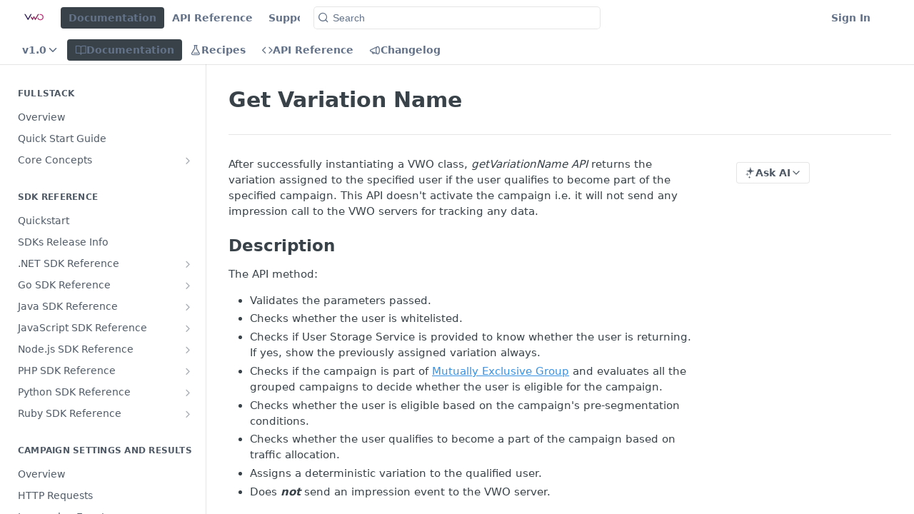

--- FILE ---
content_type: text/html; charset=utf-8
request_url: https://developers.vwo.com/docs/javascript-get-variation-name
body_size: 33413
content:
<!DOCTYPE html><html lang="en" style="" data-color-mode="system" class=" useReactApp  "><head><meta charset="utf-8"><meta name="readme-deploy" content="5.574.0"><meta name="readme-subdomain" content="vwo"><meta name="readme-repo" content="vwo-af1b87ae9d76"><meta name="readme-version" content="1.0"><title>Get Variation Name</title><meta name="description" content="After successfully instantiating a VWO class, getVariationName API returns the variation assigned to the specified user if the user qualifies to become part of the specified campaign. This API doesn't activate the campaign i.e. it will not send any impression call to the VWO servers for tracking any…" data-rh="true"><meta property="og:title" content="Get Variation Name" data-rh="true"><meta property="og:description" content="After successfully instantiating a VWO class, getVariationName API returns the variation assigned to the specified user if the user qualifies to become part of the specified campaign. This API doesn't activate the campaign i.e. it will not send any impression call to the VWO servers for tracking any…" data-rh="true"><meta property="og:site_name" content="APIs, Integrations &amp; Implementation Docs | VWO Developer Hub"><meta name="twitter:title" content="Get Variation Name" data-rh="true"><meta name="twitter:description" content="After successfully instantiating a VWO class, getVariationName API returns the variation assigned to the specified user if the user qualifies to become part of the specified campaign. This API doesn't activate the campaign i.e. it will not send any impression call to the VWO servers for tracking any…" data-rh="true"><meta name="twitter:card" content="summary_large_image"><meta name="viewport" content="width=device-width, initial-scale=1.0"><meta property="og:image" content="https://cdn.readme.io/og-image/create?type=docs&amp;title=Get%20Variation%20Name&amp;projectTitle=APIs%2C%20Integrations%20%26%20Impl...&amp;description=After%20successfully%20instantiating%20a%20VWO%20class%2C%20getVariationName%20API%20returns%20the%20variation%20assigned%20to%20the%20specified%20user%20if%20the%20user%20qualifies%20to%20become%20part%20of%20the%20specified%20campaign.%20This%20API%20doesn't%20activate%20the%20campaign%20i.e.%20it%20will%20not%20send%20any%20impression%20call%20to%20the%20VWO%20servers%20for%20tracking%20any%E2%80%A6&amp;logoUrl=https%3A%2F%2Ffiles.readme.io%2Fa2bdeed-small-VWO_logo_large-1920x1080.png&amp;color=%233892E3&amp;variant=light" data-rh="true"><meta name="twitter:image" content="https://cdn.readme.io/og-image/create?type=docs&amp;title=Get%20Variation%20Name&amp;projectTitle=APIs%2C%20Integrations%20%26%20Impl...&amp;description=After%20successfully%20instantiating%20a%20VWO%20class%2C%20getVariationName%20API%20returns%20the%20variation%20assigned%20to%20the%20specified%20user%20if%20the%20user%20qualifies%20to%20become%20part%20of%20the%20specified%20campaign.%20This%20API%20doesn't%20activate%20the%20campaign%20i.e.%20it%20will%20not%20send%20any%20impression%20call%20to%20the%20VWO%20servers%20for%20tracking%20any%E2%80%A6&amp;logoUrl=https%3A%2F%2Ffiles.readme.io%2Fa2bdeed-small-VWO_logo_large-1920x1080.png&amp;color=%233892E3&amp;variant=light" data-rh="true"><meta property="og:image:width" content="1200"><meta property="og:image:height" content="630"><link id="favicon" rel="shortcut icon" href="https://files.readme.io/c7bcf97-favicon.ico" type="image/x-icon"><link rel="canonical" href="https://developers.vwo.com/docs/javascript-get-variation-name"><script src="https://cdn.readme.io/public/js/unauthorized-redirect.js?1768577999714"></script><script src="https://cdn.readme.io/public/js/cash-dom.min.js?1768577999714"></script><link data-chunk="Footer" rel="preload" as="style" href="https://cdn.readme.io/public/hub/web/Footer.7ca87f1efe735da787ba.css">
<link data-chunk="RMDX" rel="preload" as="style" href="https://cdn.readme.io/public/hub/web/RMDX.9331f322bb5b573f9d25.css">
<link data-chunk="RMDX" rel="preload" as="style" href="https://cdn.readme.io/public/hub/web/8788.4045910b170ecef2a9d6.css">
<link data-chunk="Doc" rel="preload" as="style" href="https://cdn.readme.io/public/hub/web/Doc.f67d660e3f715c725f76.css">
<link data-chunk="Doc" rel="preload" as="style" href="https://cdn.readme.io/public/hub/web/7852.08df44d1c3020a013f63.css">
<link data-chunk="SuperHubSearch" rel="preload" as="style" href="https://cdn.readme.io/public/hub/web/SuperHubSearch.6a1ff81afa1809036d22.css">
<link data-chunk="Header" rel="preload" as="style" href="https://cdn.readme.io/public/hub/web/Header.3f100d0818bd9a0d962e.css">
<link data-chunk="Containers-EndUserContainer" rel="preload" as="style" href="https://cdn.readme.io/public/hub/web/Containers-EndUserContainer.c474218e3da23db49451.css">
<link data-chunk="main" rel="preload" as="style" href="https://cdn.readme.io/public/hub/web/main.2f0b1fcb0624f09ee5e5.css">
<link data-chunk="main" rel="preload" as="style" href="https://cdn.readme.io/public/hub/web/ui-styles.59ec1c636bb8cee5a6ef.css">
<link data-chunk="main" rel="preload" as="script" href="https://cdn.readme.io/public/hub/web/main.c93d062026bd26342f47.js">
<link data-chunk="routes-SuperHub" rel="preload" as="script" href="https://cdn.readme.io/public/hub/web/routes-SuperHub.bcb9b19cff85a0447a37.js">
<link data-chunk="Containers-EndUserContainer" rel="preload" as="script" href="https://cdn.readme.io/public/hub/web/Containers-EndUserContainer.2d5ea78239ad5c63b1ce.js">
<link data-chunk="Header" rel="preload" as="script" href="https://cdn.readme.io/public/hub/web/Header.0d0ace64749467b13d58.js">
<link data-chunk="core-icons-chevron-down-svg" rel="preload" as="script" href="https://cdn.readme.io/public/hub/web/core-icons.0723410dcfd0b81e45dd.js">
<link data-chunk="SuperHubSearch" rel="preload" as="script" href="https://cdn.readme.io/public/hub/web/3766.649eaa2b700c2449e689.js">
<link data-chunk="SuperHubSearch" rel="preload" as="script" href="https://cdn.readme.io/public/hub/web/6123.a2ef3290db790599acca.js">
<link data-chunk="SuperHubSearch" rel="preload" as="script" href="https://cdn.readme.io/public/hub/web/6146.f99bcbc8d654cc36d7c8.js">
<link data-chunk="SuperHubSearch" rel="preload" as="script" href="https://cdn.readme.io/public/hub/web/8836.dbe2a8b6a6809625282d.js">
<link data-chunk="SuperHubSearch" rel="preload" as="script" href="https://cdn.readme.io/public/hub/web/SuperHubSearch.01a8dfcf20a7f0fd5a06.js">
<link data-chunk="Doc" rel="preload" as="script" href="https://cdn.readme.io/public/hub/web/3781.e78b96a01630dde138be.js">
<link data-chunk="Doc" rel="preload" as="script" href="https://cdn.readme.io/public/hub/web/6563.536d53a51a39205d3d9b.js">
<link data-chunk="Doc" rel="preload" as="script" href="https://cdn.readme.io/public/hub/web/6652.3900ee39f7cfe0a89511.js">
<link data-chunk="Doc" rel="preload" as="script" href="https://cdn.readme.io/public/hub/web/4915.4968d598cb90893f0796.js">
<link data-chunk="Doc" rel="preload" as="script" href="https://cdn.readme.io/public/hub/web/6349.d9da5fd0043c55243e87.js">
<link data-chunk="Doc" rel="preload" as="script" href="https://cdn.readme.io/public/hub/web/8075.0be98a9a012c59b7ace8.js">
<link data-chunk="Doc" rel="preload" as="script" href="https://cdn.readme.io/public/hub/web/7852.8a56ade23f35ceee8a47.js">
<link data-chunk="Doc" rel="preload" as="script" href="https://cdn.readme.io/public/hub/web/9711.6d6bb79d779138d9ffc5.js">
<link data-chunk="Doc" rel="preload" as="script" href="https://cdn.readme.io/public/hub/web/9819.1dae18aeff002cf5bfcf.js">
<link data-chunk="Doc" rel="preload" as="script" href="https://cdn.readme.io/public/hub/web/949.7221eb4940f7fc325cea.js">
<link data-chunk="Doc" rel="preload" as="script" href="https://cdn.readme.io/public/hub/web/Doc.bc8c7f7c9b3a4e5709c8.js">
<link data-chunk="ConnectMetadata" rel="preload" as="script" href="https://cdn.readme.io/public/hub/web/ConnectMetadata.d3beced9628aca1e6cb7.js">
<link data-chunk="RMDX" rel="preload" as="script" href="https://cdn.readme.io/public/hub/web/8424.7ca51ba764db137ea058.js">
<link data-chunk="RMDX" rel="preload" as="script" href="https://cdn.readme.io/public/hub/web/9947.08b2610863d170f1b6c7.js">
<link data-chunk="RMDX" rel="preload" as="script" href="https://cdn.readme.io/public/hub/web/5496.257552460969011bd54a.js">
<link data-chunk="RMDX" rel="preload" as="script" href="https://cdn.readme.io/public/hub/web/8788.a298145347768f6e8961.js">
<link data-chunk="RMDX" rel="preload" as="script" href="https://cdn.readme.io/public/hub/web/1165.43f3ae350454e5be0043.js">
<link data-chunk="RMDX" rel="preload" as="script" href="https://cdn.readme.io/public/hub/web/RMDX.bfc34a9da549bd5e1236.js">
<link data-chunk="Footer" rel="preload" as="script" href="https://cdn.readme.io/public/hub/web/Footer.9f1a3307d1d61765d9bb.js">
<link data-chunk="main" rel="stylesheet" href="https://cdn.readme.io/public/hub/web/ui-styles.59ec1c636bb8cee5a6ef.css">
<link data-chunk="main" rel="stylesheet" href="https://cdn.readme.io/public/hub/web/main.2f0b1fcb0624f09ee5e5.css">
<link data-chunk="Containers-EndUserContainer" rel="stylesheet" href="https://cdn.readme.io/public/hub/web/Containers-EndUserContainer.c474218e3da23db49451.css">
<link data-chunk="Header" rel="stylesheet" href="https://cdn.readme.io/public/hub/web/Header.3f100d0818bd9a0d962e.css">
<link data-chunk="SuperHubSearch" rel="stylesheet" href="https://cdn.readme.io/public/hub/web/SuperHubSearch.6a1ff81afa1809036d22.css">
<link data-chunk="Doc" rel="stylesheet" href="https://cdn.readme.io/public/hub/web/7852.08df44d1c3020a013f63.css">
<link data-chunk="Doc" rel="stylesheet" href="https://cdn.readme.io/public/hub/web/Doc.f67d660e3f715c725f76.css">
<link data-chunk="RMDX" rel="stylesheet" href="https://cdn.readme.io/public/hub/web/8788.4045910b170ecef2a9d6.css">
<link data-chunk="RMDX" rel="stylesheet" href="https://cdn.readme.io/public/hub/web/RMDX.9331f322bb5b573f9d25.css">
<link data-chunk="Footer" rel="stylesheet" href="https://cdn.readme.io/public/hub/web/Footer.7ca87f1efe735da787ba.css"><!-- CUSTOM CSS--><style title="rm-custom-css">:root{--project-color-primary:#3892E3;--project-color-inverse:#222;--recipe-button-color:#3892E3;--recipe-button-color-hover:#165e9f;--recipe-button-color-active:#104472;--recipe-button-color-focus:rgba(56, 146, 227, 0.25);--recipe-button-color-disabled:#ebf4fc}[id=enterprise] .ReadMeUI[is=AlgoliaSearch]{--project-color-primary:#3892E3;--project-color-inverse:#222}a{color:var(--color-link-primary,#3892e3)}a:hover{color:var(--color-link-primary-darken-5,#165e9f)}a.text-muted:hover{color:var(--color-link-primary,#3892e3)}.btn.btn-primary{background-color:#3892e3}.btn.btn-primary:hover{background-color:#165e9f}.theme-line #hub-landing-top h2{color:#3892e3}#hub-landing-top .btn:hover{color:#3892e3}.theme-line #hub-landing-top .btn:hover{color:#fff}.theme-solid header#hub-header #header-top{background-color:#3892e3}.theme-solid.header-gradient header#hub-header #header-top{background:linear-gradient(to bottom,#3892e3,#0a6cc5)}.theme-solid.header-custom header#hub-header #header-top{background-image:url(undefined)}.theme-line header#hub-header #header-top{border-bottom-color:#3892e3}.theme-line header#hub-header #header-top .btn{background-color:#3892e3}header#hub-header #header-top #header-logo{width:71px;height:40px;margin-top:0;background-image:url(https://files.readme.io/a2bdeed-small-VWO_logo_large-1920x1080.png)}#hub-subheader-parent #hub-subheader .hub-subheader-breadcrumbs .dropdown-menu a:hover{background-color:#3892e3}#subheader-links a.active{color:#3892e3!important;box-shadow:inset 0 -2px 0 #3892e3}#subheader-links a:hover{color:#3892e3!important;box-shadow:inset 0 -2px 0 #3892e3;opacity:.7}.discussion .submit-vote.submit-vote-parent.voted a.submit-vote-button{background-color:#3892e3}section#hub-discuss .discussion a .discuss-body h4{color:#3892e3}section#hub-discuss .discussion a:hover .discuss-body h4{color:#165e9f}#hub-subheader-parent #hub-subheader.sticky-header.sticky{border-bottom-color:#3892e3}#hub-subheader-parent #hub-subheader.sticky-header.sticky .search-box{border-bottom-color:#3892e3}#hub-search-results h3 em{color:#3892e3}.main_background,.tag-item{background:#3892e3!important}.main_background:hover{background:#165e9f!important}.main_color{color:#3892e3!important}.border_bottom_main_color{border-bottom:2px solid #3892e3}.main_color_hover:hover{color:#3892e3!important}section#hub-discuss h1{color:#3892e3}#hub-reference .hub-api .api-definition .api-try-it-out.active{border-color:#3892e3;background-color:#3892e3}#hub-reference .hub-api .api-definition .api-try-it-out.active:hover{background-color:#165e9f;border-color:#165e9f}#hub-reference .hub-api .api-definition .api-try-it-out:hover{border-color:#3892e3;color:#3892e3}#hub-reference .hub-reference .logs .logs-empty .logs-login-button,#hub-reference .hub-reference .logs .logs-login .logs-login-button{background-color:var(--project-color-primary,#3892e3);border-color:var(--project-color-primary,#3892e3)}#hub-reference .hub-reference .logs .logs-empty .logs-login-button:hover,#hub-reference .hub-reference .logs .logs-login .logs-login-button:hover{background-color:#165e9f;border-color:#165e9f}#hub-reference .hub-reference .logs .logs-empty>svg>path,#hub-reference .hub-reference .logs .logs-login>svg>path{fill:#3892e3;fill:var(--project-color-primary,#3892e3)}#hub-reference .hub-reference .logs:last-child .logs-empty,#hub-reference .hub-reference .logs:last-child .logs-login{margin-bottom:35px}#hub-reference .hub-reference .hub-reference-section .hub-reference-left header .hub-reference-edit:hover{color:#3892e3}.main-color-accent{border-bottom:3px solid #3892e3;padding-bottom:8px}/*! BEGIN HUB_CUSTOM_STYLES */#header-logo{width:150px!important;height:75px!important}nav#hub-sidebar ul a.active,nav#hub-sidebar ul>li.subnav-expanded>a{color:#fff}nav#hub-sidebar ul.subpages>li>a.subpage.active{color:#fff!important}.rm-Sidebar-link.active{color:#fff!important}header#hub-header #header-top #header-nav-left li a,header#hub-header #header-top #header-nav-right li a{color:#000!important;font-size:18px;padding:4px 12px}.reference-redesign .rm-Sidebar li{--Sidebar-link-background:#3892e3}nav#hub-sidebar ul>li.subnav-expanded>a{color:initial!important}.margin-left--30{margin-left:30px}/*! END HUB_CUSTOM_STYLES */</style><meta name="loadedProject" content="vwo"><script>var storedColorMode = `system` === 'system' ? window.localStorage.getItem('color-scheme') : `system`
document.querySelector('[data-color-mode]').setAttribute('data-color-mode', storedColorMode)</script><script id="config" type="application/json" data-json="{&quot;algoliaIndex&quot;:&quot;readme_search_v2&quot;,&quot;amplitude&quot;:{&quot;apiKey&quot;:&quot;dc8065a65ef83d6ad23e37aaf014fc84&quot;,&quot;enabled&quot;:true},&quot;asset_url&quot;:&quot;https://cdn.readme.io&quot;,&quot;domain&quot;:&quot;readme.io&quot;,&quot;domainFull&quot;:&quot;https://dash.readme.com&quot;,&quot;encryptedLocalStorageKey&quot;:&quot;ekfls-2025-03-27&quot;,&quot;fullstory&quot;:{&quot;enabled&quot;:true,&quot;orgId&quot;:&quot;FSV9A&quot;},&quot;git&quot;:{&quot;sync&quot;:{&quot;bitbucket&quot;:{&quot;installationLink&quot;:&quot;https://developer.atlassian.com/console/install/310151e6-ca1a-4a44-9af6-1b523fea0561?signature=AYABeMn9vqFkrg%2F1DrJAQxSyVf4AAAADAAdhd3Mta21zAEthcm46YXdzOmttczp1cy13ZXN0LTI6NzA5NTg3ODM1MjQzOmtleS83MDVlZDY3MC1mNTdjLTQxYjUtOWY5Yi1lM2YyZGNjMTQ2ZTcAuAECAQB4IOp8r3eKNYw8z2v%2FEq3%2FfvrZguoGsXpNSaDveR%2FF%2Fo0BHUxIjSWx71zNK2RycuMYSgAAAH4wfAYJKoZIhvcNAQcGoG8wbQIBADBoBgkqhkiG9w0BBwEwHgYJYIZIAWUDBAEuMBEEDOJgARbqndU9YM%2FRdQIBEIA7unpCah%2BIu53NA72LkkCDhNHOv%2BgRD7agXAO3jXqw0%2FAcBOB0%2F5LmpzB5f6B1HpkmsAN2i2SbsFL30nkAB2F3cy1rbXMAS2Fybjphd3M6a21zOmV1LXdlc3QtMTo3MDk1ODc4MzUyNDM6a2V5LzQ2MzBjZTZiLTAwYzMtNGRlMi04NzdiLTYyN2UyMDYwZTVjYwC4AQICAHijmwVTMt6Oj3F%2B0%2B0cVrojrS8yZ9ktpdfDxqPMSIkvHAGT%[base64]%2BMHwGCSqGSIb3DQEHBqBvMG0CAQAwaAYJKoZIhvcNAQcBMB4GCWCGSAFlAwQBLjARBAzzWhThsIgJwrr%2FY2ECARCAOxoaW9pob21lweyAfrIm6Fw7gd8D%2B%2F8LHk4rl3jjULDM35%2FVPuqBrqKunYZSVCCGNGB3RqpQJr%2FasASiAgAAAAAMAAAQAAAAAAAAAAAAAAAAAEokowLKsF1tMABEq%2BKNyJP%2F%2F%2F%2F%2FAAAAAQAAAAAAAAAAAAAAAQAAADJLzRcp6MkqKR43PUjOiRxxbxXYhLc6vFXEutK3%2BQ71yuPq4dC8pAHruOVQpvVcUSe8dptV8c7wR8BTJjv%2F%2FNe8r0g%3D&amp;product=bitbucket&quot;}}},&quot;metrics&quot;:{&quot;billingCronEnabled&quot;:&quot;true&quot;,&quot;dashUrl&quot;:&quot;https://m.readme.io&quot;,&quot;defaultUrl&quot;:&quot;https://m.readme.io&quot;,&quot;exportMaxRetries&quot;:12,&quot;wsUrl&quot;:&quot;wss://m.readme.io&quot;},&quot;micro&quot;:{&quot;baseUrl&quot;:&quot;https://micro-beta.readme.com&quot;},&quot;proxyUrl&quot;:&quot;https://try.readme.io&quot;,&quot;readmeRecaptchaSiteKey&quot;:&quot;6LesVBYpAAAAAESOCHOyo2kF9SZXPVb54Nwf3i2x&quot;,&quot;releaseVersion&quot;:&quot;5.574.0&quot;,&quot;reservedWords&quot;:{&quot;tools&quot;:[&quot;execute-request&quot;,&quot;get-code-snippet&quot;,&quot;get-endpoint&quot;,&quot;get-request-body&quot;,&quot;get-response-schema&quot;,&quot;get-server-variables&quot;,&quot;list-endpoints&quot;,&quot;list-security-schemes&quot;,&quot;list-specs&quot;,&quot;search-specs&quot;,&quot;search&quot;,&quot;fetch&quot;]},&quot;sentry&quot;:{&quot;dsn&quot;:&quot;https://3bbe57a973254129bcb93e47dc0cc46f@o343074.ingest.sentry.io/2052166&quot;,&quot;enabled&quot;:true},&quot;shMigration&quot;:{&quot;promoVideo&quot;:&quot;&quot;,&quot;forceWaitlist&quot;:false,&quot;migrationPreview&quot;:false},&quot;sslBaseDomain&quot;:&quot;readmessl.com&quot;,&quot;sslGenerationService&quot;:&quot;ssl.readmessl.com&quot;,&quot;stripePk&quot;:&quot;pk_live_5103PML2qXbDukVh7GDAkQoR4NSuLqy8idd5xtdm9407XdPR6o3bo663C1ruEGhXJjpnb2YCpj8EU1UvQYanuCjtr00t1DRCf2a&quot;,&quot;superHub&quot;:{&quot;newProjectsEnabled&quot;:true},&quot;wootric&quot;:{&quot;accountToken&quot;:&quot;NPS-122b75a4&quot;,&quot;enabled&quot;:true}}"></script></head><body class="body-threes theme-line header-solid header-bg-size-auto header-bg-pos-tl header-overlay-triangles reference-layout-row lumosity-normal "><div id="ssr-top"></div><div id="ssr-main"><div class="App ThemeContext ThemeContext_dark ThemeContext_modern ThemeContext_line" style="--color-primary:#3892E3;--color-primary-inverse:#fff;--color-primary-alt:#0a6cc5;--color-primary-darken-10:#1d79cb;--color-primary-darken-20:#165e9f;--color-primary-alpha-25:rgba(56, 146, 227, 0.25);--color-link-primary:#3892E3;--color-link-primary-darken-5:#2286e0;--color-link-primary-darken-10:#1d79cb;--color-link-primary-darken-20:#165e9f;--color-link-primary-alpha-50:rgba(56, 146, 227, 0.5);--color-link-primary-alpha-25:rgba(56, 146, 227, 0.25);--color-link-background:rgba(56, 146, 227, 0.09);--color-link-text:#fff;--color-login-link:#018ef5;--color-login-link-text:#fff;--color-login-link-darken-10:#0171c2;--color-login-link-primary-alpha-50:rgba(1, 142, 245, 0.5)"><div class="SuperHub2RNxzk6HzHiJ"><div class="ContentWithOwlbotx4PaFDoA1KMz"><div class="ContentWithOwlbot-content2X1XexaN8Lf2"><header class="Header3zzata9F_ZPQ rm-Header_modern Header_collapsible3n0YXfOvb_Al rm-Header"><div class="rm-Header-top Header-topuTMpygDG4e1V Header-top_modern"><div class="rm-Container rm-Container_flex"><div style="outline:none" tabindex="-1"><a href="#content" target="_self" class="Button Button_md rm-JumpTo Header-jumpTo3IWKQXmhSI5D Button_primary">Jump to Content</a></div><div class="rm-Header-left Header-leftADQdGVqx1wqU Header-left_expand3vTvdg25OQQO"><a class="rm-Logo Header-logo1Xy41PtkzbdG" href="https://vwo.com" target="_self"><img alt="APIs, Integrations &amp; Implementation Docs | VWO Developer Hub" class="rm-Logo-img Header-logo-img3YvV4lcGKkeb" src="https://files.readme.io/a2bdeed-small-VWO_logo_large-1920x1080.png"/></a><a aria-current="page" class="Button Button_md rm-Header-link rm-Header-top-link Button_slate_text rm-Header-top-link_active Header-link2tXYTgXq85zW active" href="/docs" target="_self">Documentation</a><a class="Button Button_md rm-Header-link rm-Header-top-link Button_slate_text Header-link2tXYTgXq85zW" href="/reference" target="_self">API Reference</a><a class="Button Button_md rm-Header-link rm-Header-top-link Button_slate_text Header-link2tXYTgXq85zW" href="/cdn-cgi/l/email-protection#394a4c4949564b4d794f4e56175a5654" target="_self" to="mailto:support@vwo.com">Support</a></div><div class="rm-Header-left Header-leftADQdGVqx1wqU Header-left_mobile1RG-X93lx6PF"><div><button aria-label="Toggle navigation menu" class="icon-menu menu3d6DYNDa3tk5" type="button"></button><div class=""><div class="Flyout95xhYIIoTKtc undefined rm-Flyout" data-testid="flyout"><div class="MobileFlyout1hHJpUd-nYkd"><a aria-current="page" class="rm-MobileFlyout-item NavItem-item1gDDTqaXGhm1 NavItem-item_mobile1qG3gd-Mkck-  active" href="/docs" target="_self"><i class="icon-guides NavItem-badge1qOxpfTiALoz rm-Header-bottom-link-icon"></i><span class="NavItem-textSlZuuL489uiw">Documentation</span></a><a class="rm-MobileFlyout-item NavItem-item1gDDTqaXGhm1 NavItem-item_mobile1qG3gd-Mkck- " href="/recipes" target="_self"><i class="icon-recipes NavItem-badge1qOxpfTiALoz rm-Header-bottom-link-icon"></i><span class="NavItem-textSlZuuL489uiw">Recipes</span></a><a class="rm-MobileFlyout-item NavItem-item1gDDTqaXGhm1 NavItem-item_mobile1qG3gd-Mkck- " href="/reference" target="_self"><i class="icon-references NavItem-badge1qOxpfTiALoz rm-Header-bottom-link-icon"></i><span class="NavItem-textSlZuuL489uiw">API Reference</span></a><a class="rm-MobileFlyout-item NavItem-item1gDDTqaXGhm1 NavItem-item_mobile1qG3gd-Mkck- " href="/changelog" target="_self"><i class="icon-changelog NavItem-badge1qOxpfTiALoz rm-Header-bottom-link-icon"></i><span class="NavItem-textSlZuuL489uiw">Changelog</span></a><select class="Select Select_md NavItem-item1gDDTqaXGhm1 NavItem-item_select3UEfLN-oSjxp NavItem-item_mobile1qG3gd-Mkck-"><option data-url="#" value="1.0" selected="">v1.0</option><option data-url="/v2/docs" value="2">v2</option></select><hr class="MobileFlyout-divider10xf7R2X1MeW"/><a aria-current="page" class="rm-MobileFlyout-item NavItem-item1gDDTqaXGhm1 NavItem-item_mobile1qG3gd-Mkck- NavItem_dropdown-muted1xJVuczwGc74 active" href="/docs" target="_self">Documentation</a><a class="rm-MobileFlyout-item NavItem-item1gDDTqaXGhm1 NavItem-item_mobile1qG3gd-Mkck- NavItem_dropdown-muted1xJVuczwGc74" href="/reference" target="_self">API Reference</a><a class="rm-MobileFlyout-item NavItem-item1gDDTqaXGhm1 NavItem-item_mobile1qG3gd-Mkck- NavItem_dropdown-muted1xJVuczwGc74" href="/cdn-cgi/l/email-protection#f3808683839c8187b385849cdd909c9e" target="_self" to="mailto:support@vwo.com">Support</a><a class="rm-MobileFlyout-item NavItem-item1gDDTqaXGhm1 NavItem-item_mobile1qG3gd-Mkck- NavItem_dropdown-muted1xJVuczwGc74" href="https://app.vwo.com/#/login" rel="noopener" target="_blank" to="https://app.vwo.com/#/login">Sign In</a><a class="MobileFlyout-logo3Lq1eTlk1K76 Header-logo1Xy41PtkzbdG rm-Logo" href="https://vwo.com" target="_self"><img alt="APIs, Integrations &amp; Implementation Docs | VWO Developer Hub" class="Header-logo-img3YvV4lcGKkeb rm-Logo-img" src="https://files.readme.io/a2bdeed-small-VWO_logo_large-1920x1080.png"/></a></div></div></div></div><div class="Header-left-nav2xWPWMNHOGf_"><i aria-hidden="true" class="icon-guides Header-left-nav-icon10glJKFwewOv"></i>Documentation</div></div><div class="rm-Header-center Header-center1qzK4IhEY8gD"><div class="rm-Header-search Header-searchtb6Foi0-D9Vx Header-search_modern rm-Header-search_feather Header-search_featherYsmQBn55F3d9 Header-search_primaryPDVaowmLgNWe"><button aria-label="Search k" class="rm-SearchToggle rm-SearchToggle_primary" data-symbol=""><div class="rm-SearchToggle-icon icon-search1"></div><div class="Header-search-placeholder3Vx4OmMPcjAi rm-SearchToggle-placeholder">Search</div><kbd class="KbdShortcut3gsETbU1kkU0 rm-SearchToggle-shortcut"></kbd></button></div></div><div class="rm-Header-right Header-right21PC2XTT6aMg Header-right_expand22uxPrkK8fvx"><span class="Header-right_desktop14ja01RUQ7HE"><a class="Button Button_md rm-Header-link rm-Header-top-link Button_slate_text Header-link2tXYTgXq85zW" href="https://app.vwo.com/#/login" target="_self" to="https://app.vwo.com/#/login">Sign In</a></span><div class="Header-searchtb6Foi0-D9Vx"><button aria-label="Search ⌘k" class="rm-SearchToggle" data-symbol="⌘"><div class="rm-SearchToggle-icon icon-search1"></div></button></div><div class="ThemeToggle-wrapper1ZcciJoF3Lq3 Dropdown Dropdown_closed" data-testid="dropdown-container"><button aria-label="Toggle color scheme" id="ThemeToggle-button-static-id-placeholder" aria-haspopup="dialog" class="Button Button_sm rm-ThemeToggle ThemeToggle2xLp9tbEJ0XB Dropdown-toggle Button_primary_ghost Button_primary" type="button"><svg aria-labelledby="ThemeToggle-button-static-id-placeholder" class="Icon ThemeToggle-Icon22I6nqvxacln ThemeToggle-Icon_active2ocLaPY47U28" role="img" viewBox="0 0 24 24"><path class="ThemeToggle-Icon-raysbSO3FKsq2hn" d="M12 2v2"></path><path d="M14.837 16.385a6 6 0 1 1-7.223-7.222c.624-.147.97.66.715 1.248a4 4 0 0 0 5.26 5.259c.589-.255 1.396.09 1.248.715"></path><path d="M16 12a4 4 0 0 0-4-4"></path><path class="ThemeToggle-Icon-raysbSO3FKsq2hn" d="m19 5-1.256 1.256"></path><path class="ThemeToggle-Icon-raysbSO3FKsq2hn" d="M20 12h2"></path></svg><svg aria-labelledby="ThemeToggle-button-static-id-placeholder" class="Icon ThemeToggle-Icon22I6nqvxacln ThemeToggle-Icon_dark3c1eP_qTU7uF" role="img" viewBox="0 0 24 24"><path d="M19 14.79C18.8427 16.4922 18.2039 18.1144 17.1582 19.4668C16.1126 20.8192 14.7035 21.8458 13.0957 22.4265C11.4879 23.0073 9.74798 23.1181 8.0795 22.7461C6.41102 22.3741 4.88299 21.5345 3.67423 20.3258C2.46546 19.117 1.62594 17.589 1.25391 15.9205C0.881876 14.252 0.992717 12.5121 1.57346 10.9043C2.1542 9.29651 3.18083 7.88737 4.53321 6.84175C5.8856 5.79614 7.5078 5.15731 9.21 5C8.21341 6.34827 7.73385 8.00945 7.85853 9.68141C7.98322 11.3534 8.70386 12.9251 9.8894 14.1106C11.0749 15.2961 12.6466 16.0168 14.3186 16.1415C15.9906 16.2662 17.6517 15.7866 19 14.79Z"></path><path class="ThemeToggle-Icon-star2kOSzvXrVCbT" d="M18.3707 1C18.3707 3.22825 16.2282 5.37069 14 5.37069C16.2282 5.37069 18.3707 7.51313 18.3707 9.74138C18.3707 7.51313 20.5132 5.37069 22.7414 5.37069C20.5132 5.37069 18.3707 3.22825 18.3707 1Z"></path></svg><svg aria-labelledby="ThemeToggle-button-static-id-placeholder" class="Icon ThemeToggle-Icon22I6nqvxacln" role="img" viewBox="0 0 24 24"><path class="ThemeToggle-Icon-raysbSO3FKsq2hn" d="M12 1V3"></path><path class="ThemeToggle-Icon-raysbSO3FKsq2hn" d="M18.36 5.64L19.78 4.22"></path><path class="ThemeToggle-Icon-raysbSO3FKsq2hn" d="M21 12H23"></path><path class="ThemeToggle-Icon-raysbSO3FKsq2hn" d="M18.36 18.36L19.78 19.78"></path><path class="ThemeToggle-Icon-raysbSO3FKsq2hn" d="M12 21V23"></path><path class="ThemeToggle-Icon-raysbSO3FKsq2hn" d="M4.22 19.78L5.64 18.36"></path><path class="ThemeToggle-Icon-raysbSO3FKsq2hn" d="M1 12H3"></path><path class="ThemeToggle-Icon-raysbSO3FKsq2hn" d="M4.22 4.22L5.64 5.64"></path><path d="M12 17C14.7614 17 17 14.7614 17 12C17 9.23858 14.7614 7 12 7C9.23858 7 7 9.23858 7 12C7 14.7614 9.23858 17 12 17Z"></path></svg></button></div></div></div></div><div class="Header-bottom2eLKOFXMEmh5 Header-bottom_modern rm-Header-bottom"><div class="rm-Container rm-Container_flex"><nav aria-label="Primary navigation" class="Header-leftADQdGVqx1wqU Header-subnavnVH8URdkgvEl" role="navigation"><div class="rm-VersionDropdown Dropdown Dropdown_closed" data-testid="dropdown-container"><button aria-haspopup="dialog" class="Button Button_slate_text Button_md VersionDropdown1GXDUTxJ1T95 rm-Header-bottom-link Dropdown-toggle Button_primary" type="button"><span class="Truncate1OzxBYrNNfH3" style="--Truncate-max-width:150px">v1.0</span><span class="IconWrapper Icon-wrapper2z2wVIeGsiUy"><svg fill="none" viewBox="0 0 24 24" class="Icon Icon3_D2ysxFZ_ll Icon-svg2Lm7f6G9Ly5a" data-name="chevron-down" role="img" style="--icon-color:inherit;--icon-size:inherit;--icon-stroke-width:2px"><path stroke="currentColor" stroke-linecap="round" stroke-linejoin="round" d="m6 9 6 6 6-6" class="icon-stroke-width"></path></svg></span></button></div><a aria-current="page" class="Button Button_md rm-Header-link rm-Header-bottom-link Button_slate_text Header-bottom-link_mobile  active" href="/docs" target="_self"><i class="icon-guides rm-Header-bottom-link-icon"></i><span>Documentation</span></a><a class="Button Button_md rm-Header-link rm-Header-bottom-link Button_slate_text Header-bottom-link_mobile " href="/recipes" target="_self"><i class="icon-recipes rm-Header-bottom-link-icon"></i><span>Recipes</span></a><a class="Button Button_md rm-Header-link rm-Header-bottom-link Button_slate_text Header-bottom-link_mobile " href="/reference" target="_self"><i class="icon-references rm-Header-bottom-link-icon"></i><span>API Reference</span></a><a class="Button Button_md rm-Header-link rm-Header-bottom-link Button_slate_text Header-bottom-link_mobile " href="/changelog" target="_self"><i class="icon-changelog rm-Header-bottom-link-icon"></i><span>Changelog</span></a><div class="Header-subnav-tabyNLkcOA6xAra" style="transform:translateX(0px);width:0"></div></nav><button align="center" justify="between" style="--flex-gap:var(--xs)" class="Button Button_sm Flex Flex_row MobileSubnav1DsTfasXloM2 Button_contrast Button_contrast_outline" type="button"><span class="Button-label">Get Variation Name</span><span class="IconWrapper Icon-wrapper2z2wVIeGsiUy"><svg fill="none" viewBox="0 0 24 24" class="Icon Icon3_D2ysxFZ_ll Icon-svg2Lm7f6G9Ly5a" data-name="chevron-up-down" role="img" style="--icon-color:inherit;--icon-size:inherit;--icon-stroke-width:2px"><path stroke="currentColor" stroke-linecap="round" stroke-linejoin="round" d="m6 16 6 6 6-6M18 8l-6-6-6 6" class="icon-stroke-width"></path></svg></span></button></div></div><div class="hub-search-results--reactApp " id="hub-search-results"><div class="hub-container"><div class="modal-backdrop show-modal rm-SearchModal" role="button" tabindex="0"><div aria-label="Search Dialog" class="SuperHubSearchI_obvfvvQi4g" id="AppSearch" role="tabpanel" tabindex="0"><div data-focus-guard="true" tabindex="-1" style="width:1px;height:0px;padding:0;overflow:hidden;position:fixed;top:1px;left:1px"></div><div data-focus-lock-disabled="disabled" class="SuperHubSearch-container2BhYey2XE-Ij"><div class="SuperHubSearch-col1km8vLFgOaYj"><div class="SearchBoxnZBxftziZGcz"><input aria-label="Search" autoCapitalize="off" autoComplete="off" autoCorrect="off" spellcheck="false" tabindex="0" aria-required="false" class="Input Input_md SearchBox-inputR4jffU8l10iF" type="search" value=""/></div><div class="SearchTabs3rNhUK3HjrRJ"><div class="Tabs Tabs-list" role="tablist"><div aria-label="All" aria-selected="true" class="SearchTabs-tab1TrpmhQv840T Tabs-listItem Tabs-listItem_active" role="tab" tabindex="1"><span class="SearchTabs-tab1TrpmhQv840T"><span class="IconWrapper Icon-wrapper2z2wVIeGsiUy"><svg fill="none" viewBox="0 0 24 24" class="Icon Icon3_D2ysxFZ_ll Icon-svg2Lm7f6G9Ly5a icon" data-name="search" role="img" style="--icon-color:inherit;--icon-size:inherit;--icon-stroke-width:2px"><path stroke="currentColor" stroke-linecap="round" stroke-linejoin="round" d="M11 19a8 8 0 1 0 0-16 8 8 0 0 0 0 16ZM21 21l-4.35-4.35" class="icon-stroke-width"></path></svg></span>All</span></div><div aria-label="Pages" aria-selected="false" class="SearchTabs-tab1TrpmhQv840T Tabs-listItem" role="tab" tabindex="1"><span class="SearchTabs-tab1TrpmhQv840T"><span class="IconWrapper Icon-wrapper2z2wVIeGsiUy"><svg fill="none" viewBox="0 0 24 24" class="Icon Icon3_D2ysxFZ_ll Icon-svg2Lm7f6G9Ly5a icon" data-name="custom-pages" role="img" style="--icon-color:inherit;--icon-size:inherit;--icon-stroke-width:2px"><path stroke="currentColor" stroke-linecap="round" stroke-linejoin="round" d="M13 2H6a2 2 0 0 0-2 2v16a2 2 0 0 0 2 2h12a2 2 0 0 0 2-2V9l-7-7Z" class="icon-stroke-width"></path><path stroke="currentColor" stroke-linecap="round" stroke-linejoin="round" d="M13 2v7h7M12 11.333V12M12 18v.667M9.407 12.407l.473.473M14.12 17.12l.473.473M8.333 15H9M15 15h.667M9.407 17.593l.473-.473M14.12 12.88l.473-.473" class="icon-stroke-width"></path></svg></span>Pages</span></div></div></div><div class="rm-SearchModal-empty SearchResults35_kFOb1zvxX SearchResults_emptyiWzyXErtNcQJ"><span class="IconWrapper Icon-wrapper2z2wVIeGsiUy"><svg fill="none" viewBox="0 0 24 24" class="Icon Icon3_D2ysxFZ_ll Icon-svg2Lm7f6G9Ly5a rm-SearchModal-empty-icon icon icon-search" data-name="search" role="img" style="--icon-color:inherit;--icon-size:var(--icon-md);--icon-stroke-width:2px"><path stroke="currentColor" stroke-linecap="round" stroke-linejoin="round" d="M11 19a8 8 0 1 0 0-16 8 8 0 0 0 0 16ZM21 21l-4.35-4.35" class="icon-stroke-width"></path></svg></span><h6 class="Title Title6 rm-SearchModal-empty-text">Start typing to search…</h6></div></div></div><div data-focus-guard="true" tabindex="-1" style="width:1px;height:0px;padding:0;overflow:hidden;position:fixed;top:1px;left:1px"></div></div></div></div></div></header><main class="SuperHubDoc3Z-1XSVTg-Q1 rm-Guides" id="content"><div class="SuperHubDoc-container2RY1FPE4Ewze rm-Container rm-Container_flex"><nav aria-label="Secondary navigation" class="rm-Sidebar hub-sidebar reference-redesign Nav3C5f8FcjkaHj rm-Sidebar_guides" id="hub-sidebar" role="navigation"><div class="Sidebar1t2G1ZJq-vU1 rm-Sidebar hub-sidebar-content"><section class="Sidebar-listWrapper6Q9_yUrG906C rm-Sidebar-section"><h2 class="Sidebar-headingTRQyOa2pk0gh rm-Sidebar-heading">FullStack</h2><ul class="Sidebar-list_sidebarLayout3RaX72iQNOEI Sidebar-list3cZWQLaBf9k8 rm-Sidebar-list"><li class="Sidebar-item23D-2Kd61_k3"><a class="Sidebar-link2Dsha-r-GKh2 childless text-wrap rm-Sidebar-link" target="_self" href="/docs/fullstack-overview"><span class="Sidebar-link-textLuTE1ySm4Kqn"><span class="Sidebar-link-text_label1gCT_uPnx7Gu">Overview</span></span></a></li><li class="Sidebar-item23D-2Kd61_k3"><a class="Sidebar-link2Dsha-r-GKh2 childless text-wrap rm-Sidebar-link" target="_self" href="/docs/quick-start-guide"><span class="Sidebar-link-textLuTE1ySm4Kqn"><span class="Sidebar-link-text_label1gCT_uPnx7Gu">Quick Start Guide</span></span></a></li><li class="Sidebar-item23D-2Kd61_k3"><a class="Sidebar-link2Dsha-r-GKh2 Sidebar-link_parent text-wrap rm-Sidebar-link" target="_self" href="/docs/core-concepts"><span class="Sidebar-link-textLuTE1ySm4Kqn"><span class="Sidebar-link-text_label1gCT_uPnx7Gu">Core Concepts</span></span><button aria-expanded="false" aria-label="Show subpages for Core Concepts" class="Sidebar-link-buttonWrapper3hnFHNku8_BJ" type="button"><i aria-hidden="true" class="Sidebar-link-iconnjiqEiZlPn0W Sidebar-link-expandIcon2yVH6SarI6NW icon-chevron-rightward"></i></button></a><ul class="subpages Sidebar-list3cZWQLaBf9k8 rm-Sidebar-list"><li class="Sidebar-item23D-2Kd61_k3"><a class="Sidebar-link2Dsha-r-GKh2 childless subpage text-wrap rm-Sidebar-link" target="_self" href="/docs/identify-users"><span class="Sidebar-link-textLuTE1ySm4Kqn"><span class="Sidebar-link-text_label1gCT_uPnx7Gu">Identify Users</span></span></a></li><li class="Sidebar-item23D-2Kd61_k3"><a class="Sidebar-link2Dsha-r-GKh2 childless subpage text-wrap rm-Sidebar-link" target="_self" href="/docs/how-sdk-works"><span class="Sidebar-link-textLuTE1ySm4Kqn"><span class="Sidebar-link-text_label1gCT_uPnx7Gu">Overview</span></span></a></li><li class="Sidebar-item23D-2Kd61_k3"><a class="Sidebar-link2Dsha-r-GKh2 childless subpage text-wrap rm-Sidebar-link" target="_self" href="/docs/how-user-bucketing-works"><span class="Sidebar-link-textLuTE1ySm4Kqn"><span class="Sidebar-link-text_label1gCT_uPnx7Gu">How User Bucketing Works</span></span></a></li><li class="Sidebar-item23D-2Kd61_k3"><a class="Sidebar-link2Dsha-r-GKh2 childless subpage text-wrap rm-Sidebar-link" target="_self" href="/docs/bucketing-user-into-campaigns"><span class="Sidebar-link-textLuTE1ySm4Kqn"><span class="Sidebar-link-text_label1gCT_uPnx7Gu">Bucketing User into Campaigns</span></span></a></li><li class="Sidebar-item23D-2Kd61_k3"><a class="Sidebar-link2Dsha-r-GKh2 childless subpage text-wrap rm-Sidebar-link" target="_self" href="/docs/mutually-exclusive-groups"><span class="Sidebar-link-textLuTE1ySm4Kqn"><span class="Sidebar-link-text_label1gCT_uPnx7Gu">Mutually Exclusive Groups</span></span></a></li></ul></li></ul></section><section class="Sidebar-listWrapper6Q9_yUrG906C rm-Sidebar-section"><h2 class="Sidebar-headingTRQyOa2pk0gh rm-Sidebar-heading">SDK Reference</h2><ul class="Sidebar-list_sidebarLayout3RaX72iQNOEI Sidebar-list3cZWQLaBf9k8 rm-Sidebar-list"><li class="Sidebar-item23D-2Kd61_k3"><a class="Sidebar-link2Dsha-r-GKh2 childless text-wrap rm-Sidebar-link" target="_self" href="/docs/sdk-quickstart"><span class="Sidebar-link-textLuTE1ySm4Kqn"><span class="Sidebar-link-text_label1gCT_uPnx7Gu">Quickstart</span></span></a></li><li class="Sidebar-item23D-2Kd61_k3"><a class="Sidebar-link2Dsha-r-GKh2 childless text-wrap rm-Sidebar-link" target="_self" href="/docs/sdks-release-info"><span class="Sidebar-link-textLuTE1ySm4Kqn"><span class="Sidebar-link-text_label1gCT_uPnx7Gu">SDKs Release Info</span></span></a></li><li class="Sidebar-item23D-2Kd61_k3"><a class="Sidebar-link2Dsha-r-GKh2 Sidebar-link_parent text-wrap rm-Sidebar-link" target="_self" href="/docs/net-sdk-reference"><span class="Sidebar-link-textLuTE1ySm4Kqn"><span class="Sidebar-link-text_label1gCT_uPnx7Gu">.NET SDK Reference</span></span><button aria-expanded="false" aria-label="Show subpages for .NET SDK Reference" class="Sidebar-link-buttonWrapper3hnFHNku8_BJ" type="button"><i aria-hidden="true" class="Sidebar-link-iconnjiqEiZlPn0W Sidebar-link-expandIcon2yVH6SarI6NW icon-chevron-rightward"></i></button></a><ul class="subpages Sidebar-list3cZWQLaBf9k8 rm-Sidebar-list"><li class="Sidebar-item23D-2Kd61_k3"><a class="Sidebar-link2Dsha-r-GKh2 childless subpage text-wrap rm-Sidebar-link" target="_self" href="/docs/dotnet-quickstart-guide"><span class="Sidebar-link-textLuTE1ySm4Kqn"><span class="Sidebar-link-text_label1gCT_uPnx7Gu">Quickstart Guide</span></span></a></li><li class="Sidebar-item23D-2Kd61_k3"><a class="Sidebar-link2Dsha-r-GKh2 childless subpage text-wrap rm-Sidebar-link" target="_self" href="/docs/dotnet-language-support"><span class="Sidebar-link-textLuTE1ySm4Kqn"><span class="Sidebar-link-text_label1gCT_uPnx7Gu">Language Support</span></span></a></li><li class="Sidebar-item23D-2Kd61_k3"><a class="Sidebar-link2Dsha-r-GKh2 childless subpage text-wrap rm-Sidebar-link" target="_self" href="/docs/dotnet-sdk-installation"><span class="Sidebar-link-textLuTE1ySm4Kqn"><span class="Sidebar-link-text_label1gCT_uPnx7Gu">Install</span></span></a></li><li class="Sidebar-item23D-2Kd61_k3"><a class="Sidebar-link2Dsha-r-GKh2 childless subpage text-wrap rm-Sidebar-link" target="_self" href="/docs/dotnet-get-settings-file"><span class="Sidebar-link-textLuTE1ySm4Kqn"><span class="Sidebar-link-text_label1gCT_uPnx7Gu">Get Settings File</span></span></a></li><li class="Sidebar-item23D-2Kd61_k3"><a class="Sidebar-link2Dsha-r-GKh2 childless subpage text-wrap rm-Sidebar-link" target="_self" href="/docs/dotnet-launch"><span class="Sidebar-link-textLuTE1ySm4Kqn"><span class="Sidebar-link-text_label1gCT_uPnx7Gu">Launch</span></span></a></li><li class="Sidebar-item23D-2Kd61_k3"><a class="Sidebar-link2Dsha-r-GKh2 childless subpage text-wrap rm-Sidebar-link" target="_self" href="/docs/dotnet-activate"><span class="Sidebar-link-textLuTE1ySm4Kqn"><span class="Sidebar-link-text_label1gCT_uPnx7Gu">Activate</span></span></a></li><li class="Sidebar-item23D-2Kd61_k3"><a class="Sidebar-link2Dsha-r-GKh2 childless subpage text-wrap rm-Sidebar-link" target="_self" href="/docs/dotnet-get-variation-name"><span class="Sidebar-link-textLuTE1ySm4Kqn"><span class="Sidebar-link-text_label1gCT_uPnx7Gu">Get Variation Name</span></span></a></li><li class="Sidebar-item23D-2Kd61_k3"><a class="Sidebar-link2Dsha-r-GKh2 childless subpage text-wrap rm-Sidebar-link" target="_self" href="/docs/dotnet-is-feature-enabled"><span class="Sidebar-link-textLuTE1ySm4Kqn"><span class="Sidebar-link-text_label1gCT_uPnx7Gu">Is Feature Enabled</span></span></a></li><li class="Sidebar-item23D-2Kd61_k3"><a class="Sidebar-link2Dsha-r-GKh2 childless subpage text-wrap rm-Sidebar-link" target="_self" href="/docs/dotnet-get-feature-variable-value"><span class="Sidebar-link-textLuTE1ySm4Kqn"><span class="Sidebar-link-text_label1gCT_uPnx7Gu">Get Feature Variable Value</span></span></a></li><li class="Sidebar-item23D-2Kd61_k3"><a class="Sidebar-link2Dsha-r-GKh2 childless subpage text-wrap rm-Sidebar-link" target="_self" href="/docs/dotnet-track"><span class="Sidebar-link-textLuTE1ySm4Kqn"><span class="Sidebar-link-text_label1gCT_uPnx7Gu">Track</span></span></a></li><li class="Sidebar-item23D-2Kd61_k3"><a class="Sidebar-link2Dsha-r-GKh2 childless subpage text-wrap rm-Sidebar-link" target="_self" href="/docs/dotnet-push"><span class="Sidebar-link-textLuTE1ySm4Kqn"><span class="Sidebar-link-text_label1gCT_uPnx7Gu">Push</span></span></a></li><li class="Sidebar-item23D-2Kd61_k3"><a class="Sidebar-link2Dsha-r-GKh2 childless subpage text-wrap rm-Sidebar-link" target="_self" href="/docs/dotnet-get-and-update-settings-file"><span class="Sidebar-link-textLuTE1ySm4Kqn"><span class="Sidebar-link-text_label1gCT_uPnx7Gu">Get And Update Settings File</span></span></a></li><li class="Sidebar-item23D-2Kd61_k3"><a class="Sidebar-link2Dsha-r-GKh2 childless subpage text-wrap rm-Sidebar-link" target="_self" href="/docs/dotnet-set-sdk-environment"><span class="Sidebar-link-textLuTE1ySm4Kqn"><span class="Sidebar-link-text_label1gCT_uPnx7Gu">Set SDK Environment</span></span></a></li><li class="Sidebar-item23D-2Kd61_k3"><a class="Sidebar-link2Dsha-r-GKh2 childless subpage text-wrap rm-Sidebar-link" target="_self" href="/docs/dotnet-configure-the-logger"><span class="Sidebar-link-textLuTE1ySm4Kqn"><span class="Sidebar-link-text_label1gCT_uPnx7Gu">Configure the Logger</span></span></a></li><li class="Sidebar-item23D-2Kd61_k3"><a class="Sidebar-link2Dsha-r-GKh2 childless subpage text-wrap rm-Sidebar-link" target="_self" href="/docs/dotnet-implement-a-user-storage-service"><span class="Sidebar-link-textLuTE1ySm4Kqn"><span class="Sidebar-link-text_label1gCT_uPnx7Gu">Implement a User Storage Service</span></span></a></li><li class="Sidebar-item23D-2Kd61_k3"><a class="Sidebar-link2Dsha-r-GKh2 childless subpage text-wrap rm-Sidebar-link" target="_self" href="/docs/dotnet-configure-event-batching"><span class="Sidebar-link-textLuTE1ySm4Kqn"><span class="Sidebar-link-text_label1gCT_uPnx7Gu">Configure Event Batching</span></span></a></li><li class="Sidebar-item23D-2Kd61_k3"><a class="Sidebar-link2Dsha-r-GKh2 childless subpage text-wrap rm-Sidebar-link" target="_self" href="/docs/dotnet-configure-webhooks"><span class="Sidebar-link-textLuTE1ySm4Kqn"><span class="Sidebar-link-text_label1gCT_uPnx7Gu">Configure Webhooks</span></span></a></li><li class="Sidebar-item23D-2Kd61_k3"><a class="Sidebar-link2Dsha-r-GKh2 childless subpage text-wrap rm-Sidebar-link" target="_self" href="/docs/dotnet-integrations"><span class="Sidebar-link-textLuTE1ySm4Kqn"><span class="Sidebar-link-text_label1gCT_uPnx7Gu">Integrations</span></span></a></li></ul></li><li class="Sidebar-item23D-2Kd61_k3"><a class="Sidebar-link2Dsha-r-GKh2 Sidebar-link_parent text-wrap rm-Sidebar-link" target="_self" href="/docs/go-sdk-reference"><span class="Sidebar-link-textLuTE1ySm4Kqn"><span class="Sidebar-link-text_label1gCT_uPnx7Gu">Go SDK Reference</span></span><button aria-expanded="false" aria-label="Show subpages for Go SDK Reference" class="Sidebar-link-buttonWrapper3hnFHNku8_BJ" type="button"><i aria-hidden="true" class="Sidebar-link-iconnjiqEiZlPn0W Sidebar-link-expandIcon2yVH6SarI6NW icon-chevron-rightward"></i></button></a><ul class="subpages Sidebar-list3cZWQLaBf9k8 rm-Sidebar-list"><li class="Sidebar-item23D-2Kd61_k3"><a class="Sidebar-link2Dsha-r-GKh2 childless subpage text-wrap rm-Sidebar-link" target="_self" href="/docs/go-quickstart-guide"><span class="Sidebar-link-textLuTE1ySm4Kqn"><span class="Sidebar-link-text_label1gCT_uPnx7Gu">Quickstart Guide</span></span></a></li><li class="Sidebar-item23D-2Kd61_k3"><a class="Sidebar-link2Dsha-r-GKh2 childless subpage text-wrap rm-Sidebar-link" target="_self" href="/docs/go-language-support"><span class="Sidebar-link-textLuTE1ySm4Kqn"><span class="Sidebar-link-text_label1gCT_uPnx7Gu">Language Support</span></span></a></li><li class="Sidebar-item23D-2Kd61_k3"><a class="Sidebar-link2Dsha-r-GKh2 childless subpage text-wrap rm-Sidebar-link" target="_self" href="/docs/go-sdk-installation"><span class="Sidebar-link-textLuTE1ySm4Kqn"><span class="Sidebar-link-text_label1gCT_uPnx7Gu">Install</span></span></a></li><li class="Sidebar-item23D-2Kd61_k3"><a class="Sidebar-link2Dsha-r-GKh2 childless subpage text-wrap rm-Sidebar-link" target="_self" href="/docs/go-get-settings-file"><span class="Sidebar-link-textLuTE1ySm4Kqn"><span class="Sidebar-link-text_label1gCT_uPnx7Gu">Get Settings File</span></span></a></li><li class="Sidebar-item23D-2Kd61_k3"><a class="Sidebar-link2Dsha-r-GKh2 childless subpage text-wrap rm-Sidebar-link" target="_self" href="/docs/go-launch"><span class="Sidebar-link-textLuTE1ySm4Kqn"><span class="Sidebar-link-text_label1gCT_uPnx7Gu">Launch</span></span></a></li><li class="Sidebar-item23D-2Kd61_k3"><a class="Sidebar-link2Dsha-r-GKh2 childless subpage text-wrap rm-Sidebar-link" target="_self" href="/docs/go-activate"><span class="Sidebar-link-textLuTE1ySm4Kqn"><span class="Sidebar-link-text_label1gCT_uPnx7Gu">Activate</span></span></a></li><li class="Sidebar-item23D-2Kd61_k3"><a class="Sidebar-link2Dsha-r-GKh2 childless subpage text-wrap rm-Sidebar-link" target="_self" href="/docs/go-get-variation-name"><span class="Sidebar-link-textLuTE1ySm4Kqn"><span class="Sidebar-link-text_label1gCT_uPnx7Gu">Get Variation Name</span></span></a></li><li class="Sidebar-item23D-2Kd61_k3"><a class="Sidebar-link2Dsha-r-GKh2 childless subpage text-wrap rm-Sidebar-link" target="_self" href="/docs/go-is-feature-enabled"><span class="Sidebar-link-textLuTE1ySm4Kqn"><span class="Sidebar-link-text_label1gCT_uPnx7Gu">Is Feature Enabled</span></span></a></li><li class="Sidebar-item23D-2Kd61_k3"><a class="Sidebar-link2Dsha-r-GKh2 childless subpage text-wrap rm-Sidebar-link" target="_self" href="/docs/go-get-feature-variable-value"><span class="Sidebar-link-textLuTE1ySm4Kqn"><span class="Sidebar-link-text_label1gCT_uPnx7Gu">Get Feature Variable Value</span></span></a></li><li class="Sidebar-item23D-2Kd61_k3"><a class="Sidebar-link2Dsha-r-GKh2 childless subpage text-wrap rm-Sidebar-link" target="_self" href="/docs/go-track"><span class="Sidebar-link-textLuTE1ySm4Kqn"><span class="Sidebar-link-text_label1gCT_uPnx7Gu">Track</span></span></a></li><li class="Sidebar-item23D-2Kd61_k3"><a class="Sidebar-link2Dsha-r-GKh2 childless subpage text-wrap rm-Sidebar-link" target="_self" href="/docs/go-push"><span class="Sidebar-link-textLuTE1ySm4Kqn"><span class="Sidebar-link-text_label1gCT_uPnx7Gu">Push</span></span></a></li><li class="Sidebar-item23D-2Kd61_k3"><a class="Sidebar-link2Dsha-r-GKh2 childless subpage text-wrap rm-Sidebar-link" target="_self" href="/docs/go-set-sdk-environment"><span class="Sidebar-link-textLuTE1ySm4Kqn"><span class="Sidebar-link-text_label1gCT_uPnx7Gu">Set SDK Environment</span></span></a></li><li class="Sidebar-item23D-2Kd61_k3"><a class="Sidebar-link2Dsha-r-GKh2 childless subpage text-wrap rm-Sidebar-link" target="_self" href="/docs/go-configure-the-logger"><span class="Sidebar-link-textLuTE1ySm4Kqn"><span class="Sidebar-link-text_label1gCT_uPnx7Gu">Configure the Logger</span></span></a></li><li class="Sidebar-item23D-2Kd61_k3"><a class="Sidebar-link2Dsha-r-GKh2 childless subpage text-wrap rm-Sidebar-link" target="_self" href="/docs/go-implement-a-user-storage-service"><span class="Sidebar-link-textLuTE1ySm4Kqn"><span class="Sidebar-link-text_label1gCT_uPnx7Gu">Implement a User Storage Service</span></span></a></li><li class="Sidebar-item23D-2Kd61_k3"><a class="Sidebar-link2Dsha-r-GKh2 childless subpage text-wrap rm-Sidebar-link" target="_self" href="/docs/go-configure-event-batching"><span class="Sidebar-link-textLuTE1ySm4Kqn"><span class="Sidebar-link-text_label1gCT_uPnx7Gu">Configure Event Batching</span></span></a></li><li class="Sidebar-item23D-2Kd61_k3"><a class="Sidebar-link2Dsha-r-GKh2 childless subpage text-wrap rm-Sidebar-link" target="_self" href="/docs/go-configure-webhooks"><span class="Sidebar-link-textLuTE1ySm4Kqn"><span class="Sidebar-link-text_label1gCT_uPnx7Gu">Configure Webhooks</span></span></a></li><li class="Sidebar-item23D-2Kd61_k3"><a class="Sidebar-link2Dsha-r-GKh2 childless subpage text-wrap rm-Sidebar-link" target="_self" href="/docs/go-integrations"><span class="Sidebar-link-textLuTE1ySm4Kqn"><span class="Sidebar-link-text_label1gCT_uPnx7Gu">Integrations</span></span></a></li></ul></li><li class="Sidebar-item23D-2Kd61_k3"><a class="Sidebar-link2Dsha-r-GKh2 Sidebar-link_parent text-wrap rm-Sidebar-link" target="_self" href="/docs/java-sdk-reference"><span class="Sidebar-link-textLuTE1ySm4Kqn"><span class="Sidebar-link-text_label1gCT_uPnx7Gu">Java SDK Reference</span></span><button aria-expanded="false" aria-label="Show subpages for Java SDK Reference" class="Sidebar-link-buttonWrapper3hnFHNku8_BJ" type="button"><i aria-hidden="true" class="Sidebar-link-iconnjiqEiZlPn0W Sidebar-link-expandIcon2yVH6SarI6NW icon-chevron-rightward"></i></button></a><ul class="subpages Sidebar-list3cZWQLaBf9k8 rm-Sidebar-list"><li class="Sidebar-item23D-2Kd61_k3"><a class="Sidebar-link2Dsha-r-GKh2 childless subpage text-wrap rm-Sidebar-link" target="_self" href="/docs/java-quickstart-guide"><span class="Sidebar-link-textLuTE1ySm4Kqn"><span class="Sidebar-link-text_label1gCT_uPnx7Gu">Quickstart Guide</span></span></a></li><li class="Sidebar-item23D-2Kd61_k3"><a class="Sidebar-link2Dsha-r-GKh2 childless subpage text-wrap rm-Sidebar-link" target="_self" href="/docs/java-language-support"><span class="Sidebar-link-textLuTE1ySm4Kqn"><span class="Sidebar-link-text_label1gCT_uPnx7Gu">Language Support</span></span></a></li><li class="Sidebar-item23D-2Kd61_k3"><a class="Sidebar-link2Dsha-r-GKh2 childless subpage text-wrap rm-Sidebar-link" target="_self" href="/docs/java-sdk-installation"><span class="Sidebar-link-textLuTE1ySm4Kqn"><span class="Sidebar-link-text_label1gCT_uPnx7Gu">Install</span></span></a></li><li class="Sidebar-item23D-2Kd61_k3"><a class="Sidebar-link2Dsha-r-GKh2 childless subpage text-wrap rm-Sidebar-link" target="_self" href="/docs/java-get-settings-file"><span class="Sidebar-link-textLuTE1ySm4Kqn"><span class="Sidebar-link-text_label1gCT_uPnx7Gu">Get Settings File</span></span></a></li><li class="Sidebar-item23D-2Kd61_k3"><a class="Sidebar-link2Dsha-r-GKh2 childless subpage text-wrap rm-Sidebar-link" target="_self" href="/docs/java-launch"><span class="Sidebar-link-textLuTE1ySm4Kqn"><span class="Sidebar-link-text_label1gCT_uPnx7Gu">Launch</span></span></a></li><li class="Sidebar-item23D-2Kd61_k3"><a class="Sidebar-link2Dsha-r-GKh2 childless subpage text-wrap rm-Sidebar-link" target="_self" href="/docs/java-activate"><span class="Sidebar-link-textLuTE1ySm4Kqn"><span class="Sidebar-link-text_label1gCT_uPnx7Gu">Activate</span></span></a></li><li class="Sidebar-item23D-2Kd61_k3"><a class="Sidebar-link2Dsha-r-GKh2 childless subpage text-wrap rm-Sidebar-link" target="_self" href="/docs/java-get-variation-name"><span class="Sidebar-link-textLuTE1ySm4Kqn"><span class="Sidebar-link-text_label1gCT_uPnx7Gu">Get Variation Name</span></span></a></li><li class="Sidebar-item23D-2Kd61_k3"><a class="Sidebar-link2Dsha-r-GKh2 childless subpage text-wrap rm-Sidebar-link" target="_self" href="/docs/java-is-feature-enabled"><span class="Sidebar-link-textLuTE1ySm4Kqn"><span class="Sidebar-link-text_label1gCT_uPnx7Gu">Is Feature Enabled</span></span></a></li><li class="Sidebar-item23D-2Kd61_k3"><a class="Sidebar-link2Dsha-r-GKh2 childless subpage text-wrap rm-Sidebar-link" target="_self" href="/docs/java-get-feature-variable-value"><span class="Sidebar-link-textLuTE1ySm4Kqn"><span class="Sidebar-link-text_label1gCT_uPnx7Gu">Get Feature Variable Value</span></span></a></li><li class="Sidebar-item23D-2Kd61_k3"><a class="Sidebar-link2Dsha-r-GKh2 childless subpage text-wrap rm-Sidebar-link" target="_self" href="/docs/java-track"><span class="Sidebar-link-textLuTE1ySm4Kqn"><span class="Sidebar-link-text_label1gCT_uPnx7Gu">Track</span></span></a></li><li class="Sidebar-item23D-2Kd61_k3"><a class="Sidebar-link2Dsha-r-GKh2 childless subpage text-wrap rm-Sidebar-link" target="_self" href="/docs/java-push"><span class="Sidebar-link-textLuTE1ySm4Kqn"><span class="Sidebar-link-text_label1gCT_uPnx7Gu">Push</span></span></a></li><li class="Sidebar-item23D-2Kd61_k3"><a class="Sidebar-link2Dsha-r-GKh2 childless subpage text-wrap rm-Sidebar-link" target="_self" href="/docs/java-get-and-update-settings-file"><span class="Sidebar-link-textLuTE1ySm4Kqn"><span class="Sidebar-link-text_label1gCT_uPnx7Gu">Get And Update Settings File</span></span></a></li><li class="Sidebar-item23D-2Kd61_k3"><a class="Sidebar-link2Dsha-r-GKh2 childless subpage text-wrap rm-Sidebar-link" target="_self" href="/docs/java-set-opt-out"><span class="Sidebar-link-textLuTE1ySm4Kqn"><span class="Sidebar-link-text_label1gCT_uPnx7Gu">Set Opt Out</span></span></a></li><li class="Sidebar-item23D-2Kd61_k3"><a class="Sidebar-link2Dsha-r-GKh2 childless subpage text-wrap rm-Sidebar-link" target="_self" href="/docs/java-set-sdk-environment"><span class="Sidebar-link-textLuTE1ySm4Kqn"><span class="Sidebar-link-text_label1gCT_uPnx7Gu">Set SDK Environment</span></span></a></li><li class="Sidebar-item23D-2Kd61_k3"><a class="Sidebar-link2Dsha-r-GKh2 childless subpage text-wrap rm-Sidebar-link" target="_self" href="/docs/java-configure-the-logger"><span class="Sidebar-link-textLuTE1ySm4Kqn"><span class="Sidebar-link-text_label1gCT_uPnx7Gu">Configure the Logger</span></span></a></li><li class="Sidebar-item23D-2Kd61_k3"><a class="Sidebar-link2Dsha-r-GKh2 childless subpage text-wrap rm-Sidebar-link" target="_self" href="/docs/java-implement-a-user-storage-service"><span class="Sidebar-link-textLuTE1ySm4Kqn"><span class="Sidebar-link-text_label1gCT_uPnx7Gu">Implement a User Storage Service</span></span></a></li><li class="Sidebar-item23D-2Kd61_k3"><a class="Sidebar-link2Dsha-r-GKh2 childless subpage text-wrap rm-Sidebar-link" target="_self" href="/docs/java-configure-event-batching"><span class="Sidebar-link-textLuTE1ySm4Kqn"><span class="Sidebar-link-text_label1gCT_uPnx7Gu">Configure Event Batching</span></span></a></li><li class="Sidebar-item23D-2Kd61_k3"><a class="Sidebar-link2Dsha-r-GKh2 childless subpage text-wrap rm-Sidebar-link" target="_self" href="/docs/java-configure-webhooks"><span class="Sidebar-link-textLuTE1ySm4Kqn"><span class="Sidebar-link-text_label1gCT_uPnx7Gu">Configure Webhooks</span></span></a></li><li class="Sidebar-item23D-2Kd61_k3"><a class="Sidebar-link2Dsha-r-GKh2 childless subpage text-wrap rm-Sidebar-link" target="_self" href="/docs/java-configure-polling"><span class="Sidebar-link-textLuTE1ySm4Kqn"><span class="Sidebar-link-text_label1gCT_uPnx7Gu">Configure Polling</span></span></a></li><li class="Sidebar-item23D-2Kd61_k3"><a class="Sidebar-link2Dsha-r-GKh2 childless subpage text-wrap rm-Sidebar-link" target="_self" href="/docs/java-integrations"><span class="Sidebar-link-textLuTE1ySm4Kqn"><span class="Sidebar-link-text_label1gCT_uPnx7Gu">Integrations</span></span></a></li></ul></li><li class="Sidebar-item23D-2Kd61_k3"><a class="Sidebar-link2Dsha-r-GKh2 Sidebar-link_parent text-wrap rm-Sidebar-link" target="_self" href="/docs/javascript-sdk-reference"><span class="Sidebar-link-textLuTE1ySm4Kqn"><span class="Sidebar-link-text_label1gCT_uPnx7Gu">JavaScript SDK Reference</span></span><button aria-expanded="false" aria-label="Show subpages for JavaScript SDK Reference" class="Sidebar-link-buttonWrapper3hnFHNku8_BJ" type="button"><i aria-hidden="true" class="Sidebar-link-iconnjiqEiZlPn0W Sidebar-link-expandIcon2yVH6SarI6NW icon-chevron-rightward"></i></button></a><ul class="subpages Sidebar-list3cZWQLaBf9k8 rm-Sidebar-list"><li class="Sidebar-item23D-2Kd61_k3"><a class="Sidebar-link2Dsha-r-GKh2 childless subpage text-wrap rm-Sidebar-link" target="_self" href="/docs/javascript-quickstart-guide"><span class="Sidebar-link-textLuTE1ySm4Kqn"><span class="Sidebar-link-text_label1gCT_uPnx7Gu">Quickstart Guide</span></span></a></li><li class="Sidebar-item23D-2Kd61_k3"><a class="Sidebar-link2Dsha-r-GKh2 childless subpage text-wrap rm-Sidebar-link" target="_self" href="/docs/javascript-language-support"><span class="Sidebar-link-textLuTE1ySm4Kqn"><span class="Sidebar-link-text_label1gCT_uPnx7Gu">Language Support</span></span></a></li><li class="Sidebar-item23D-2Kd61_k3"><a class="Sidebar-link2Dsha-r-GKh2 childless subpage text-wrap rm-Sidebar-link" target="_self" href="/docs/javascript-sdk-installation"><span class="Sidebar-link-textLuTE1ySm4Kqn"><span class="Sidebar-link-text_label1gCT_uPnx7Gu">Install</span></span></a></li><li class="Sidebar-item23D-2Kd61_k3"><a class="Sidebar-link2Dsha-r-GKh2 childless subpage text-wrap rm-Sidebar-link" target="_self" href="/docs/javascript-get-settings-file"><span class="Sidebar-link-textLuTE1ySm4Kqn"><span class="Sidebar-link-text_label1gCT_uPnx7Gu">Get Settings File</span></span></a></li><li class="Sidebar-item23D-2Kd61_k3"><a class="Sidebar-link2Dsha-r-GKh2 childless subpage text-wrap rm-Sidebar-link" target="_self" href="/docs/javascript-launch"><span class="Sidebar-link-textLuTE1ySm4Kqn"><span class="Sidebar-link-text_label1gCT_uPnx7Gu">Launch</span></span></a></li><li class="Sidebar-item23D-2Kd61_k3"><a class="Sidebar-link2Dsha-r-GKh2 childless subpage text-wrap rm-Sidebar-link" target="_self" href="/docs/javascript-activate"><span class="Sidebar-link-textLuTE1ySm4Kqn"><span class="Sidebar-link-text_label1gCT_uPnx7Gu">Activate</span></span></a></li><li class="Sidebar-item23D-2Kd61_k3"><a aria-current="page" class="Sidebar-link2Dsha-r-GKh2 childless subpage text-wrap rm-Sidebar-link active" target="_self" href="/docs/javascript-get-variation-name"><span class="Sidebar-link-textLuTE1ySm4Kqn"><span class="Sidebar-link-text_label1gCT_uPnx7Gu">Get Variation Name</span></span></a></li><li class="Sidebar-item23D-2Kd61_k3"><a class="Sidebar-link2Dsha-r-GKh2 childless subpage text-wrap rm-Sidebar-link" target="_self" href="/docs/javascript-is-feature-enabled"><span class="Sidebar-link-textLuTE1ySm4Kqn"><span class="Sidebar-link-text_label1gCT_uPnx7Gu">Is Feature Enabled</span></span></a></li><li class="Sidebar-item23D-2Kd61_k3"><a class="Sidebar-link2Dsha-r-GKh2 childless subpage text-wrap rm-Sidebar-link" target="_self" href="/docs/javascript-get-feature-variable-value"><span class="Sidebar-link-textLuTE1ySm4Kqn"><span class="Sidebar-link-text_label1gCT_uPnx7Gu">Get Feature Variable Value</span></span></a></li><li class="Sidebar-item23D-2Kd61_k3"><a class="Sidebar-link2Dsha-r-GKh2 childless subpage text-wrap rm-Sidebar-link" target="_self" href="/docs/javascript-track"><span class="Sidebar-link-textLuTE1ySm4Kqn"><span class="Sidebar-link-text_label1gCT_uPnx7Gu">Track</span></span></a></li><li class="Sidebar-item23D-2Kd61_k3"><a class="Sidebar-link2Dsha-r-GKh2 childless subpage text-wrap rm-Sidebar-link" target="_self" href="/docs/javascript-push"><span class="Sidebar-link-textLuTE1ySm4Kqn"><span class="Sidebar-link-text_label1gCT_uPnx7Gu">Push</span></span></a></li><li class="Sidebar-item23D-2Kd61_k3"><a class="Sidebar-link2Dsha-r-GKh2 childless subpage text-wrap rm-Sidebar-link" target="_self" href="/docs/javascript-get-and-update-settings-file"><span class="Sidebar-link-textLuTE1ySm4Kqn"><span class="Sidebar-link-text_label1gCT_uPnx7Gu">Get And Update Settings File</span></span></a></li><li class="Sidebar-item23D-2Kd61_k3"><a class="Sidebar-link2Dsha-r-GKh2 childless subpage text-wrap rm-Sidebar-link" target="_self" href="/docs/javascript-set-opt-out"><span class="Sidebar-link-textLuTE1ySm4Kqn"><span class="Sidebar-link-text_label1gCT_uPnx7Gu">Set Opt Out</span></span></a></li><li class="Sidebar-item23D-2Kd61_k3"><a class="Sidebar-link2Dsha-r-GKh2 childless subpage text-wrap rm-Sidebar-link" target="_self" href="/docs/javascript-set-sdk-environment"><span class="Sidebar-link-textLuTE1ySm4Kqn"><span class="Sidebar-link-text_label1gCT_uPnx7Gu">Set SDK Environment</span></span></a></li><li class="Sidebar-item23D-2Kd61_k3"><a class="Sidebar-link2Dsha-r-GKh2 childless subpage text-wrap rm-Sidebar-link" target="_self" href="/docs/javascript-configure-the-logger"><span class="Sidebar-link-textLuTE1ySm4Kqn"><span class="Sidebar-link-text_label1gCT_uPnx7Gu">Configure the Logger</span></span></a></li><li class="Sidebar-item23D-2Kd61_k3"><a class="Sidebar-link2Dsha-r-GKh2 childless subpage text-wrap rm-Sidebar-link" target="_self" href="/docs/javascript-implement-a-user-storage-service"><span class="Sidebar-link-textLuTE1ySm4Kqn"><span class="Sidebar-link-text_label1gCT_uPnx7Gu">Implement a User Storage Service</span></span></a></li><li class="Sidebar-item23D-2Kd61_k3"><a class="Sidebar-link2Dsha-r-GKh2 childless subpage text-wrap rm-Sidebar-link" target="_self" href="/docs/javascript-configure-polling"><span class="Sidebar-link-textLuTE1ySm4Kqn"><span class="Sidebar-link-text_label1gCT_uPnx7Gu">Configure Polling</span></span></a></li><li class="Sidebar-item23D-2Kd61_k3"><a class="Sidebar-link2Dsha-r-GKh2 childless subpage text-wrap rm-Sidebar-link" target="_self" href="/docs/javascript-integrations"><span class="Sidebar-link-textLuTE1ySm4Kqn"><span class="Sidebar-link-text_label1gCT_uPnx7Gu">Integrations</span></span></a></li><li class="Sidebar-item23D-2Kd61_k3"><a class="Sidebar-link2Dsha-r-GKh2 childless subpage text-wrap rm-Sidebar-link" target="_self" href="/docs/proxy-url-prevent-ad-blockers"><span class="Sidebar-link-textLuTE1ySm4Kqn"><span class="Sidebar-link-text_label1gCT_uPnx7Gu">Proxy URL / Prevent Ad-blockers</span></span></a></li></ul></li><li class="Sidebar-item23D-2Kd61_k3"><a class="Sidebar-link2Dsha-r-GKh2 Sidebar-link_parent text-wrap rm-Sidebar-link" target="_self" href="/docs/nodejs-sdk-reference"><span class="Sidebar-link-textLuTE1ySm4Kqn"><span class="Sidebar-link-text_label1gCT_uPnx7Gu">Node.js SDK Reference</span></span><button aria-expanded="false" aria-label="Show subpages for Node.js SDK Reference" class="Sidebar-link-buttonWrapper3hnFHNku8_BJ" type="button"><i aria-hidden="true" class="Sidebar-link-iconnjiqEiZlPn0W Sidebar-link-expandIcon2yVH6SarI6NW icon-chevron-rightward"></i></button></a><ul class="subpages Sidebar-list3cZWQLaBf9k8 rm-Sidebar-list"><li class="Sidebar-item23D-2Kd61_k3"><a class="Sidebar-link2Dsha-r-GKh2 childless subpage text-wrap rm-Sidebar-link" target="_self" href="/docs/nodejs-quickstart-guide"><span class="Sidebar-link-textLuTE1ySm4Kqn"><span class="Sidebar-link-text_label1gCT_uPnx7Gu">Quickstart Guide</span></span></a></li><li class="Sidebar-item23D-2Kd61_k3"><a class="Sidebar-link2Dsha-r-GKh2 childless subpage text-wrap rm-Sidebar-link" target="_self" href="/docs/nodejs-language-support"><span class="Sidebar-link-textLuTE1ySm4Kqn"><span class="Sidebar-link-text_label1gCT_uPnx7Gu">Language Support</span></span></a></li><li class="Sidebar-item23D-2Kd61_k3"><a class="Sidebar-link2Dsha-r-GKh2 childless subpage text-wrap rm-Sidebar-link" target="_self" href="/docs/nodejs-sdk-installation"><span class="Sidebar-link-textLuTE1ySm4Kqn"><span class="Sidebar-link-text_label1gCT_uPnx7Gu">Install</span></span></a></li><li class="Sidebar-item23D-2Kd61_k3"><a class="Sidebar-link2Dsha-r-GKh2 childless subpage text-wrap rm-Sidebar-link" target="_self" href="/docs/nodejs-get-settings-file"><span class="Sidebar-link-textLuTE1ySm4Kqn"><span class="Sidebar-link-text_label1gCT_uPnx7Gu">Get Settings File</span></span></a></li><li class="Sidebar-item23D-2Kd61_k3"><a class="Sidebar-link2Dsha-r-GKh2 childless subpage text-wrap rm-Sidebar-link" target="_self" href="/docs/nodejs-launch"><span class="Sidebar-link-textLuTE1ySm4Kqn"><span class="Sidebar-link-text_label1gCT_uPnx7Gu">Launch</span></span></a></li><li class="Sidebar-item23D-2Kd61_k3"><a class="Sidebar-link2Dsha-r-GKh2 childless subpage text-wrap rm-Sidebar-link" target="_self" href="/docs/nodejs-activate"><span class="Sidebar-link-textLuTE1ySm4Kqn"><span class="Sidebar-link-text_label1gCT_uPnx7Gu">Activate</span></span></a></li><li class="Sidebar-item23D-2Kd61_k3"><a class="Sidebar-link2Dsha-r-GKh2 childless subpage text-wrap rm-Sidebar-link" target="_self" href="/docs/nodejs-get-variation-name"><span class="Sidebar-link-textLuTE1ySm4Kqn"><span class="Sidebar-link-text_label1gCT_uPnx7Gu">Get Variation Name</span></span></a></li><li class="Sidebar-item23D-2Kd61_k3"><a class="Sidebar-link2Dsha-r-GKh2 childless subpage text-wrap rm-Sidebar-link" target="_self" href="/docs/nodejs-is-feature-enabled"><span class="Sidebar-link-textLuTE1ySm4Kqn"><span class="Sidebar-link-text_label1gCT_uPnx7Gu">Is Feature Enabled</span></span></a></li><li class="Sidebar-item23D-2Kd61_k3"><a class="Sidebar-link2Dsha-r-GKh2 childless subpage text-wrap rm-Sidebar-link" target="_self" href="/docs/nodejs-get-feature-variable-value"><span class="Sidebar-link-textLuTE1ySm4Kqn"><span class="Sidebar-link-text_label1gCT_uPnx7Gu">Get Feature Variable Value</span></span></a></li><li class="Sidebar-item23D-2Kd61_k3"><a class="Sidebar-link2Dsha-r-GKh2 childless subpage text-wrap rm-Sidebar-link" target="_self" href="/docs/nodejs-track"><span class="Sidebar-link-textLuTE1ySm4Kqn"><span class="Sidebar-link-text_label1gCT_uPnx7Gu">Track</span></span></a></li><li class="Sidebar-item23D-2Kd61_k3"><a class="Sidebar-link2Dsha-r-GKh2 childless subpage text-wrap rm-Sidebar-link" target="_self" href="/docs/nodejs-push"><span class="Sidebar-link-textLuTE1ySm4Kqn"><span class="Sidebar-link-text_label1gCT_uPnx7Gu">Push</span></span></a></li><li class="Sidebar-item23D-2Kd61_k3"><a class="Sidebar-link2Dsha-r-GKh2 childless subpage text-wrap rm-Sidebar-link" target="_self" href="/docs/nodejs-get-and-update-settings-file"><span class="Sidebar-link-textLuTE1ySm4Kqn"><span class="Sidebar-link-text_label1gCT_uPnx7Gu">Get And Update Settings File</span></span></a></li><li class="Sidebar-item23D-2Kd61_k3"><a class="Sidebar-link2Dsha-r-GKh2 childless subpage text-wrap rm-Sidebar-link" target="_self" href="/docs/node-set-opt-out"><span class="Sidebar-link-textLuTE1ySm4Kqn"><span class="Sidebar-link-text_label1gCT_uPnx7Gu">Set Opt Out</span></span></a></li><li class="Sidebar-item23D-2Kd61_k3"><a class="Sidebar-link2Dsha-r-GKh2 childless subpage text-wrap rm-Sidebar-link" target="_self" href="/docs/nodejs-set-sdk-environment"><span class="Sidebar-link-textLuTE1ySm4Kqn"><span class="Sidebar-link-text_label1gCT_uPnx7Gu">Set SDK Environment</span></span></a></li><li class="Sidebar-item23D-2Kd61_k3"><a class="Sidebar-link2Dsha-r-GKh2 childless subpage text-wrap rm-Sidebar-link" target="_self" href="/docs/nodejs-configure-the-logger"><span class="Sidebar-link-textLuTE1ySm4Kqn"><span class="Sidebar-link-text_label1gCT_uPnx7Gu">Configure the Logger</span></span></a></li><li class="Sidebar-item23D-2Kd61_k3"><a class="Sidebar-link2Dsha-r-GKh2 childless subpage text-wrap rm-Sidebar-link" target="_self" href="/docs/nodejs-implement-a-user-storage-service"><span class="Sidebar-link-textLuTE1ySm4Kqn"><span class="Sidebar-link-text_label1gCT_uPnx7Gu">Implement a User Storage Service</span></span></a></li><li class="Sidebar-item23D-2Kd61_k3"><a class="Sidebar-link2Dsha-r-GKh2 childless subpage text-wrap rm-Sidebar-link" target="_self" href="/docs/nodejs-configure-event-batching"><span class="Sidebar-link-textLuTE1ySm4Kqn"><span class="Sidebar-link-text_label1gCT_uPnx7Gu">Configure Event Batching</span></span></a></li><li class="Sidebar-item23D-2Kd61_k3"><a class="Sidebar-link2Dsha-r-GKh2 childless subpage text-wrap rm-Sidebar-link" target="_self" href="/docs/nodejs-configure-webhooks"><span class="Sidebar-link-textLuTE1ySm4Kqn"><span class="Sidebar-link-text_label1gCT_uPnx7Gu">Configure Webhooks</span></span></a></li><li class="Sidebar-item23D-2Kd61_k3"><a class="Sidebar-link2Dsha-r-GKh2 childless subpage text-wrap rm-Sidebar-link" target="_self" href="/docs/nodejs-configure-polling"><span class="Sidebar-link-textLuTE1ySm4Kqn"><span class="Sidebar-link-text_label1gCT_uPnx7Gu">Configure Polling</span></span></a></li><li class="Sidebar-item23D-2Kd61_k3"><a class="Sidebar-link2Dsha-r-GKh2 childless subpage text-wrap rm-Sidebar-link" target="_self" href="/docs/nodejs-integrations"><span class="Sidebar-link-textLuTE1ySm4Kqn"><span class="Sidebar-link-text_label1gCT_uPnx7Gu">Integrations</span></span></a></li></ul></li><li class="Sidebar-item23D-2Kd61_k3"><a class="Sidebar-link2Dsha-r-GKh2 Sidebar-link_parent text-wrap rm-Sidebar-link" target="_self" href="/docs/php-sdk-reference"><span class="Sidebar-link-textLuTE1ySm4Kqn"><span class="Sidebar-link-text_label1gCT_uPnx7Gu">PHP SDK Reference</span></span><button aria-expanded="false" aria-label="Show subpages for PHP SDK Reference" class="Sidebar-link-buttonWrapper3hnFHNku8_BJ" type="button"><i aria-hidden="true" class="Sidebar-link-iconnjiqEiZlPn0W Sidebar-link-expandIcon2yVH6SarI6NW icon-chevron-rightward"></i></button></a><ul class="subpages Sidebar-list3cZWQLaBf9k8 rm-Sidebar-list"><li class="Sidebar-item23D-2Kd61_k3"><a class="Sidebar-link2Dsha-r-GKh2 childless subpage text-wrap rm-Sidebar-link" target="_self" href="/docs/php-quickstart-guide"><span class="Sidebar-link-textLuTE1ySm4Kqn"><span class="Sidebar-link-text_label1gCT_uPnx7Gu">Quickstart Guide</span></span></a></li><li class="Sidebar-item23D-2Kd61_k3"><a class="Sidebar-link2Dsha-r-GKh2 childless subpage text-wrap rm-Sidebar-link" target="_self" href="/docs/php-language-support"><span class="Sidebar-link-textLuTE1ySm4Kqn"><span class="Sidebar-link-text_label1gCT_uPnx7Gu">Language Support</span></span></a></li><li class="Sidebar-item23D-2Kd61_k3"><a class="Sidebar-link2Dsha-r-GKh2 childless subpage text-wrap rm-Sidebar-link" target="_self" href="/docs/php-sdk-installation"><span class="Sidebar-link-textLuTE1ySm4Kqn"><span class="Sidebar-link-text_label1gCT_uPnx7Gu">Install</span></span></a></li><li class="Sidebar-item23D-2Kd61_k3"><a class="Sidebar-link2Dsha-r-GKh2 childless subpage text-wrap rm-Sidebar-link" target="_self" href="/docs/php-get-settings-file"><span class="Sidebar-link-textLuTE1ySm4Kqn"><span class="Sidebar-link-text_label1gCT_uPnx7Gu">Get Settings File</span></span></a></li><li class="Sidebar-item23D-2Kd61_k3"><a class="Sidebar-link2Dsha-r-GKh2 childless subpage text-wrap rm-Sidebar-link" target="_self" href="/docs/php-launch"><span class="Sidebar-link-textLuTE1ySm4Kqn"><span class="Sidebar-link-text_label1gCT_uPnx7Gu">Launch</span></span></a></li><li class="Sidebar-item23D-2Kd61_k3"><a class="Sidebar-link2Dsha-r-GKh2 childless subpage text-wrap rm-Sidebar-link" target="_self" href="/docs/php-activate"><span class="Sidebar-link-textLuTE1ySm4Kqn"><span class="Sidebar-link-text_label1gCT_uPnx7Gu">Activate</span></span></a></li><li class="Sidebar-item23D-2Kd61_k3"><a class="Sidebar-link2Dsha-r-GKh2 childless subpage text-wrap rm-Sidebar-link" target="_self" href="/docs/php-get-variation-name"><span class="Sidebar-link-textLuTE1ySm4Kqn"><span class="Sidebar-link-text_label1gCT_uPnx7Gu">Get Variation Name</span></span></a></li><li class="Sidebar-item23D-2Kd61_k3"><a class="Sidebar-link2Dsha-r-GKh2 childless subpage text-wrap rm-Sidebar-link" target="_self" href="/docs/php-is-feature-enabled"><span class="Sidebar-link-textLuTE1ySm4Kqn"><span class="Sidebar-link-text_label1gCT_uPnx7Gu">Is Feature Enabled</span></span></a></li><li class="Sidebar-item23D-2Kd61_k3"><a class="Sidebar-link2Dsha-r-GKh2 childless subpage text-wrap rm-Sidebar-link" target="_self" href="/docs/php-get-feature-variable-value"><span class="Sidebar-link-textLuTE1ySm4Kqn"><span class="Sidebar-link-text_label1gCT_uPnx7Gu">Get Feature Variable Value</span></span></a></li><li class="Sidebar-item23D-2Kd61_k3"><a class="Sidebar-link2Dsha-r-GKh2 childless subpage text-wrap rm-Sidebar-link" target="_self" href="/docs/php-track"><span class="Sidebar-link-textLuTE1ySm4Kqn"><span class="Sidebar-link-text_label1gCT_uPnx7Gu">Track</span></span></a></li><li class="Sidebar-item23D-2Kd61_k3"><a class="Sidebar-link2Dsha-r-GKh2 childless subpage text-wrap rm-Sidebar-link" target="_self" href="/docs/php-push"><span class="Sidebar-link-textLuTE1ySm4Kqn"><span class="Sidebar-link-text_label1gCT_uPnx7Gu">Push</span></span></a></li><li class="Sidebar-item23D-2Kd61_k3"><a class="Sidebar-link2Dsha-r-GKh2 childless subpage text-wrap rm-Sidebar-link" target="_self" href="/docs/php-set-opt-out"><span class="Sidebar-link-textLuTE1ySm4Kqn"><span class="Sidebar-link-text_label1gCT_uPnx7Gu">Set Opt Out</span></span></a></li><li class="Sidebar-item23D-2Kd61_k3"><a class="Sidebar-link2Dsha-r-GKh2 childless subpage text-wrap rm-Sidebar-link" target="_self" href="/docs/php-set-sdk-environment"><span class="Sidebar-link-textLuTE1ySm4Kqn"><span class="Sidebar-link-text_label1gCT_uPnx7Gu">Set SDK Environment</span></span></a></li><li class="Sidebar-item23D-2Kd61_k3"><a class="Sidebar-link2Dsha-r-GKh2 childless subpage text-wrap rm-Sidebar-link" target="_self" href="/docs/php-configure-the-logger"><span class="Sidebar-link-textLuTE1ySm4Kqn"><span class="Sidebar-link-text_label1gCT_uPnx7Gu">Configure the Logger</span></span></a></li><li class="Sidebar-item23D-2Kd61_k3"><a class="Sidebar-link2Dsha-r-GKh2 childless subpage text-wrap rm-Sidebar-link" target="_self" href="/docs/php-implement-a-user-storage-service"><span class="Sidebar-link-textLuTE1ySm4Kqn"><span class="Sidebar-link-text_label1gCT_uPnx7Gu">Implement a User Storage Service</span></span></a></li><li class="Sidebar-item23D-2Kd61_k3"><a class="Sidebar-link2Dsha-r-GKh2 childless subpage text-wrap rm-Sidebar-link" target="_self" href="/docs/php-configure-webhooks"><span class="Sidebar-link-textLuTE1ySm4Kqn"><span class="Sidebar-link-text_label1gCT_uPnx7Gu">Configure Webhooks</span></span></a></li><li class="Sidebar-item23D-2Kd61_k3"><a class="Sidebar-link2Dsha-r-GKh2 childless subpage text-wrap rm-Sidebar-link" target="_self" href="/docs/php-integrations"><span class="Sidebar-link-textLuTE1ySm4Kqn"><span class="Sidebar-link-text_label1gCT_uPnx7Gu">Integrations</span></span></a></li></ul></li><li class="Sidebar-item23D-2Kd61_k3"><a class="Sidebar-link2Dsha-r-GKh2 Sidebar-link_parent text-wrap rm-Sidebar-link" target="_self" href="/docs/python-sdk-reference"><span class="Sidebar-link-textLuTE1ySm4Kqn"><span class="Sidebar-link-text_label1gCT_uPnx7Gu">Python SDK Reference</span></span><button aria-expanded="false" aria-label="Show subpages for Python SDK Reference" class="Sidebar-link-buttonWrapper3hnFHNku8_BJ" type="button"><i aria-hidden="true" class="Sidebar-link-iconnjiqEiZlPn0W Sidebar-link-expandIcon2yVH6SarI6NW icon-chevron-rightward"></i></button></a><ul class="subpages Sidebar-list3cZWQLaBf9k8 rm-Sidebar-list"><li class="Sidebar-item23D-2Kd61_k3"><a class="Sidebar-link2Dsha-r-GKh2 childless subpage text-wrap rm-Sidebar-link" target="_self" href="/docs/python-quickstart-guide"><span class="Sidebar-link-textLuTE1ySm4Kqn"><span class="Sidebar-link-text_label1gCT_uPnx7Gu">Quickstart Guide</span></span></a></li><li class="Sidebar-item23D-2Kd61_k3"><a class="Sidebar-link2Dsha-r-GKh2 childless subpage text-wrap rm-Sidebar-link" target="_self" href="/docs/python-language-support"><span class="Sidebar-link-textLuTE1ySm4Kqn"><span class="Sidebar-link-text_label1gCT_uPnx7Gu">Language Support</span></span></a></li><li class="Sidebar-item23D-2Kd61_k3"><a class="Sidebar-link2Dsha-r-GKh2 childless subpage text-wrap rm-Sidebar-link" target="_self" href="/docs/python-sdk-installation"><span class="Sidebar-link-textLuTE1ySm4Kqn"><span class="Sidebar-link-text_label1gCT_uPnx7Gu">Install</span></span></a></li><li class="Sidebar-item23D-2Kd61_k3"><a class="Sidebar-link2Dsha-r-GKh2 childless subpage text-wrap rm-Sidebar-link" target="_self" href="/docs/python-get-settings-file"><span class="Sidebar-link-textLuTE1ySm4Kqn"><span class="Sidebar-link-text_label1gCT_uPnx7Gu">Get Settings File</span></span></a></li><li class="Sidebar-item23D-2Kd61_k3"><a class="Sidebar-link2Dsha-r-GKh2 childless subpage text-wrap rm-Sidebar-link" target="_self" href="/docs/python-launch"><span class="Sidebar-link-textLuTE1ySm4Kqn"><span class="Sidebar-link-text_label1gCT_uPnx7Gu">Launch</span></span></a></li><li class="Sidebar-item23D-2Kd61_k3"><a class="Sidebar-link2Dsha-r-GKh2 childless subpage text-wrap rm-Sidebar-link" target="_self" href="/docs/python-activate"><span class="Sidebar-link-textLuTE1ySm4Kqn"><span class="Sidebar-link-text_label1gCT_uPnx7Gu">Activate</span></span></a></li><li class="Sidebar-item23D-2Kd61_k3"><a class="Sidebar-link2Dsha-r-GKh2 childless subpage text-wrap rm-Sidebar-link" target="_self" href="/docs/python-get-variation-name"><span class="Sidebar-link-textLuTE1ySm4Kqn"><span class="Sidebar-link-text_label1gCT_uPnx7Gu">Get Variation Name</span></span></a></li><li class="Sidebar-item23D-2Kd61_k3"><a class="Sidebar-link2Dsha-r-GKh2 childless subpage text-wrap rm-Sidebar-link" target="_self" href="/docs/python-is-feature-enabled"><span class="Sidebar-link-textLuTE1ySm4Kqn"><span class="Sidebar-link-text_label1gCT_uPnx7Gu">Is Feature Enabled</span></span></a></li><li class="Sidebar-item23D-2Kd61_k3"><a class="Sidebar-link2Dsha-r-GKh2 childless subpage text-wrap rm-Sidebar-link" target="_self" href="/docs/python-get-feature-variable-value"><span class="Sidebar-link-textLuTE1ySm4Kqn"><span class="Sidebar-link-text_label1gCT_uPnx7Gu">Get Feature Variable Value</span></span></a></li><li class="Sidebar-item23D-2Kd61_k3"><a class="Sidebar-link2Dsha-r-GKh2 childless subpage text-wrap rm-Sidebar-link" target="_self" href="/docs/python-track"><span class="Sidebar-link-textLuTE1ySm4Kqn"><span class="Sidebar-link-text_label1gCT_uPnx7Gu">Track</span></span></a></li><li class="Sidebar-item23D-2Kd61_k3"><a class="Sidebar-link2Dsha-r-GKh2 childless subpage text-wrap rm-Sidebar-link" target="_self" href="/docs/python-push"><span class="Sidebar-link-textLuTE1ySm4Kqn"><span class="Sidebar-link-text_label1gCT_uPnx7Gu">Push</span></span></a></li><li class="Sidebar-item23D-2Kd61_k3"><a class="Sidebar-link2Dsha-r-GKh2 childless subpage text-wrap rm-Sidebar-link" target="_self" href="/docs/python-get-and-update-settings-file"><span class="Sidebar-link-textLuTE1ySm4Kqn"><span class="Sidebar-link-text_label1gCT_uPnx7Gu">Get And Update Settings File</span></span></a></li><li class="Sidebar-item23D-2Kd61_k3"><a class="Sidebar-link2Dsha-r-GKh2 childless subpage text-wrap rm-Sidebar-link" target="_self" href="/docs/python-set-opt-out"><span class="Sidebar-link-textLuTE1ySm4Kqn"><span class="Sidebar-link-text_label1gCT_uPnx7Gu">Set Opt Out</span></span></a></li><li class="Sidebar-item23D-2Kd61_k3"><a class="Sidebar-link2Dsha-r-GKh2 childless subpage text-wrap rm-Sidebar-link" target="_self" href="/docs/python-set-sdk-environment"><span class="Sidebar-link-textLuTE1ySm4Kqn"><span class="Sidebar-link-text_label1gCT_uPnx7Gu">Set SDK Environment</span></span></a></li><li class="Sidebar-item23D-2Kd61_k3"><a class="Sidebar-link2Dsha-r-GKh2 childless subpage text-wrap rm-Sidebar-link" target="_self" href="/docs/python-configure-the-logger"><span class="Sidebar-link-textLuTE1ySm4Kqn"><span class="Sidebar-link-text_label1gCT_uPnx7Gu">Configure the Logger</span></span></a></li><li class="Sidebar-item23D-2Kd61_k3"><a class="Sidebar-link2Dsha-r-GKh2 childless subpage text-wrap rm-Sidebar-link" target="_self" href="/docs/python-implement-a-user-storage-service"><span class="Sidebar-link-textLuTE1ySm4Kqn"><span class="Sidebar-link-text_label1gCT_uPnx7Gu">Implement a User Storage Service</span></span></a></li><li class="Sidebar-item23D-2Kd61_k3"><a class="Sidebar-link2Dsha-r-GKh2 childless subpage text-wrap rm-Sidebar-link" target="_self" href="/docs/python-configure-event-batching"><span class="Sidebar-link-textLuTE1ySm4Kqn"><span class="Sidebar-link-text_label1gCT_uPnx7Gu">Configure Event Batching</span></span></a></li><li class="Sidebar-item23D-2Kd61_k3"><a class="Sidebar-link2Dsha-r-GKh2 childless subpage text-wrap rm-Sidebar-link" target="_self" href="/docs/python-configure-webhooks"><span class="Sidebar-link-textLuTE1ySm4Kqn"><span class="Sidebar-link-text_label1gCT_uPnx7Gu">Configure Webhooks</span></span></a></li><li class="Sidebar-item23D-2Kd61_k3"><a class="Sidebar-link2Dsha-r-GKh2 childless subpage text-wrap rm-Sidebar-link" target="_self" href="/docs/python-integrations"><span class="Sidebar-link-textLuTE1ySm4Kqn"><span class="Sidebar-link-text_label1gCT_uPnx7Gu">Integrations</span></span></a></li></ul></li><li class="Sidebar-item23D-2Kd61_k3"><a class="Sidebar-link2Dsha-r-GKh2 Sidebar-link_parent text-wrap rm-Sidebar-link" target="_self" href="/docs/ruby-sdk-reference"><span class="Sidebar-link-textLuTE1ySm4Kqn"><span class="Sidebar-link-text_label1gCT_uPnx7Gu">Ruby SDK Reference</span></span><button aria-expanded="false" aria-label="Show subpages for Ruby SDK Reference" class="Sidebar-link-buttonWrapper3hnFHNku8_BJ" type="button"><i aria-hidden="true" class="Sidebar-link-iconnjiqEiZlPn0W Sidebar-link-expandIcon2yVH6SarI6NW icon-chevron-rightward"></i></button></a><ul class="subpages Sidebar-list3cZWQLaBf9k8 rm-Sidebar-list"><li class="Sidebar-item23D-2Kd61_k3"><a class="Sidebar-link2Dsha-r-GKh2 childless subpage text-wrap rm-Sidebar-link" target="_self" href="/docs/ruby-quickstart-guide"><span class="Sidebar-link-textLuTE1ySm4Kqn"><span class="Sidebar-link-text_label1gCT_uPnx7Gu">Quickstart Guide</span></span></a></li><li class="Sidebar-item23D-2Kd61_k3"><a class="Sidebar-link2Dsha-r-GKh2 childless subpage text-wrap rm-Sidebar-link" target="_self" href="/docs/ruby-language-support"><span class="Sidebar-link-textLuTE1ySm4Kqn"><span class="Sidebar-link-text_label1gCT_uPnx7Gu">Language Support</span></span></a></li><li class="Sidebar-item23D-2Kd61_k3"><a class="Sidebar-link2Dsha-r-GKh2 childless subpage text-wrap rm-Sidebar-link" target="_self" href="/docs/ruby-sdk-installation"><span class="Sidebar-link-textLuTE1ySm4Kqn"><span class="Sidebar-link-text_label1gCT_uPnx7Gu">Install</span></span></a></li><li class="Sidebar-item23D-2Kd61_k3"><a class="Sidebar-link2Dsha-r-GKh2 childless subpage text-wrap rm-Sidebar-link" target="_self" href="/docs/ruby-get-settings-file"><span class="Sidebar-link-textLuTE1ySm4Kqn"><span class="Sidebar-link-text_label1gCT_uPnx7Gu">Get Settings File</span></span></a></li><li class="Sidebar-item23D-2Kd61_k3"><a class="Sidebar-link2Dsha-r-GKh2 childless subpage text-wrap rm-Sidebar-link" target="_self" href="/docs/ruby-launch"><span class="Sidebar-link-textLuTE1ySm4Kqn"><span class="Sidebar-link-text_label1gCT_uPnx7Gu">Launch</span></span></a></li><li class="Sidebar-item23D-2Kd61_k3"><a class="Sidebar-link2Dsha-r-GKh2 childless subpage text-wrap rm-Sidebar-link" target="_self" href="/docs/ruby-activate"><span class="Sidebar-link-textLuTE1ySm4Kqn"><span class="Sidebar-link-text_label1gCT_uPnx7Gu">Activate</span></span></a></li><li class="Sidebar-item23D-2Kd61_k3"><a class="Sidebar-link2Dsha-r-GKh2 childless subpage text-wrap rm-Sidebar-link" target="_self" href="/docs/ruby-get-variation-name"><span class="Sidebar-link-textLuTE1ySm4Kqn"><span class="Sidebar-link-text_label1gCT_uPnx7Gu">Get Variation Name</span></span></a></li><li class="Sidebar-item23D-2Kd61_k3"><a class="Sidebar-link2Dsha-r-GKh2 childless subpage text-wrap rm-Sidebar-link" target="_self" href="/docs/ruby-is-feature-enabled"><span class="Sidebar-link-textLuTE1ySm4Kqn"><span class="Sidebar-link-text_label1gCT_uPnx7Gu">Is Feature Enabled</span></span></a></li><li class="Sidebar-item23D-2Kd61_k3"><a class="Sidebar-link2Dsha-r-GKh2 childless subpage text-wrap rm-Sidebar-link" target="_self" href="/docs/ruby-get-feature-variable-value"><span class="Sidebar-link-textLuTE1ySm4Kqn"><span class="Sidebar-link-text_label1gCT_uPnx7Gu">Get Feature Variable Value</span></span></a></li><li class="Sidebar-item23D-2Kd61_k3"><a class="Sidebar-link2Dsha-r-GKh2 childless subpage text-wrap rm-Sidebar-link" target="_self" href="/docs/ruby-track"><span class="Sidebar-link-textLuTE1ySm4Kqn"><span class="Sidebar-link-text_label1gCT_uPnx7Gu">Track</span></span></a></li><li class="Sidebar-item23D-2Kd61_k3"><a class="Sidebar-link2Dsha-r-GKh2 childless subpage text-wrap rm-Sidebar-link" target="_self" href="/docs/ruby-push"><span class="Sidebar-link-textLuTE1ySm4Kqn"><span class="Sidebar-link-text_label1gCT_uPnx7Gu">Push</span></span></a></li><li class="Sidebar-item23D-2Kd61_k3"><a class="Sidebar-link2Dsha-r-GKh2 childless subpage text-wrap rm-Sidebar-link" target="_self" href="/docs/ruby-get-and-update-settings-file"><span class="Sidebar-link-textLuTE1ySm4Kqn"><span class="Sidebar-link-text_label1gCT_uPnx7Gu">Get And Update Settings File</span></span></a></li><li class="Sidebar-item23D-2Kd61_k3"><a class="Sidebar-link2Dsha-r-GKh2 childless subpage text-wrap rm-Sidebar-link" target="_self" href="/docs/ruby-set-opt-out"><span class="Sidebar-link-textLuTE1ySm4Kqn"><span class="Sidebar-link-text_label1gCT_uPnx7Gu">Set Opt Out</span></span></a></li><li class="Sidebar-item23D-2Kd61_k3"><a class="Sidebar-link2Dsha-r-GKh2 childless subpage text-wrap rm-Sidebar-link" target="_self" href="/docs/ruby-set-sdk-environment"><span class="Sidebar-link-textLuTE1ySm4Kqn"><span class="Sidebar-link-text_label1gCT_uPnx7Gu">Set SDK Environment</span></span></a></li><li class="Sidebar-item23D-2Kd61_k3"><a class="Sidebar-link2Dsha-r-GKh2 childless subpage text-wrap rm-Sidebar-link" target="_self" href="/docs/ruby-configure-the-logger"><span class="Sidebar-link-textLuTE1ySm4Kqn"><span class="Sidebar-link-text_label1gCT_uPnx7Gu">Configure the Logger</span></span></a></li><li class="Sidebar-item23D-2Kd61_k3"><a class="Sidebar-link2Dsha-r-GKh2 childless subpage text-wrap rm-Sidebar-link" target="_self" href="/docs/ruby-implement-a-user-storage-service"><span class="Sidebar-link-textLuTE1ySm4Kqn"><span class="Sidebar-link-text_label1gCT_uPnx7Gu">Implement a User Storage Service</span></span></a></li><li class="Sidebar-item23D-2Kd61_k3"><a class="Sidebar-link2Dsha-r-GKh2 childless subpage text-wrap rm-Sidebar-link" target="_self" href="/docs/ruby-configure-event-batching"><span class="Sidebar-link-textLuTE1ySm4Kqn"><span class="Sidebar-link-text_label1gCT_uPnx7Gu">Configure Event Batching</span></span></a></li><li class="Sidebar-item23D-2Kd61_k3"><a class="Sidebar-link2Dsha-r-GKh2 childless subpage text-wrap rm-Sidebar-link" target="_self" href="/docs/ruby-configure-webhooks"><span class="Sidebar-link-textLuTE1ySm4Kqn"><span class="Sidebar-link-text_label1gCT_uPnx7Gu">Configure Webhooks</span></span></a></li><li class="Sidebar-item23D-2Kd61_k3"><a class="Sidebar-link2Dsha-r-GKh2 childless subpage text-wrap rm-Sidebar-link" target="_self" href="/docs/ruby-integrations"><span class="Sidebar-link-textLuTE1ySm4Kqn"><span class="Sidebar-link-text_label1gCT_uPnx7Gu">Integrations</span></span></a></li></ul></li></ul></section><section class="Sidebar-listWrapper6Q9_yUrG906C rm-Sidebar-section"><h2 class="Sidebar-headingTRQyOa2pk0gh rm-Sidebar-heading">Campaign Settings and Results</h2><ul class="Sidebar-list_sidebarLayout3RaX72iQNOEI Sidebar-list3cZWQLaBf9k8 rm-Sidebar-list"><li class="Sidebar-item23D-2Kd61_k3"><a class="Sidebar-link2Dsha-r-GKh2 childless text-wrap rm-Sidebar-link" target="_self" href="/docs/campaign-settings-overview"><span class="Sidebar-link-textLuTE1ySm4Kqn"><span class="Sidebar-link-text_label1gCT_uPnx7Gu">Overview</span></span></a></li><li class="Sidebar-item23D-2Kd61_k3"><a class="Sidebar-link2Dsha-r-GKh2 childless text-wrap rm-Sidebar-link" target="_self" href="/docs/http-requests"><span class="Sidebar-link-textLuTE1ySm4Kqn"><span class="Sidebar-link-text_label1gCT_uPnx7Gu">HTTP Requests</span></span></a></li><li class="Sidebar-item23D-2Kd61_k3"><a class="Sidebar-link2Dsha-r-GKh2 childless text-wrap rm-Sidebar-link" target="_self" href="/docs/impression-events"><span class="Sidebar-link-textLuTE1ySm4Kqn"><span class="Sidebar-link-text_label1gCT_uPnx7Gu">Impression Events</span></span></a></li><li class="Sidebar-item23D-2Kd61_k3"><a class="Sidebar-link2Dsha-r-GKh2 childless text-wrap rm-Sidebar-link" target="_self" href="/docs/mutually-exclusive-campaigns"><span class="Sidebar-link-textLuTE1ySm4Kqn"><span class="Sidebar-link-text_label1gCT_uPnx7Gu">Mutually Exclusive Campaigns</span></span></a></li><li class="Sidebar-item23D-2Kd61_k3"><a class="Sidebar-link2Dsha-r-GKh2 childless text-wrap rm-Sidebar-link" target="_self" href="/docs/campaign-bucketing-seed"><span class="Sidebar-link-textLuTE1ySm4Kqn"><span class="Sidebar-link-text_label1gCT_uPnx7Gu">Campaign Bucketing Seed</span></span></a></li></ul></section><section class="Sidebar-listWrapper6Q9_yUrG906C rm-Sidebar-section"><h2 class="Sidebar-headingTRQyOa2pk0gh rm-Sidebar-heading">Data Export</h2><ul class="Sidebar-list_sidebarLayout3RaX72iQNOEI Sidebar-list3cZWQLaBf9k8 rm-Sidebar-list"><li class="Sidebar-item23D-2Kd61_k3"><a class="Sidebar-link2Dsha-r-GKh2 childless text-wrap rm-Sidebar-link" target="_self" href="/docs/data-export-overview"><span class="Sidebar-link-textLuTE1ySm4Kqn"><span class="Sidebar-link-text_label1gCT_uPnx7Gu">Overview</span></span></a></li></ul></section><section class="Sidebar-listWrapper6Q9_yUrG906C rm-Sidebar-section"><h2 class="Sidebar-headingTRQyOa2pk0gh rm-Sidebar-heading">REST APIs</h2><ul class="Sidebar-list_sidebarLayout3RaX72iQNOEI Sidebar-list3cZWQLaBf9k8 rm-Sidebar-list"><li class="Sidebar-item23D-2Kd61_k3"><a class="Sidebar-link2Dsha-r-GKh2 childless text-wrap rm-Sidebar-link" target="_self" href="/docs/rest-apis-overview"><span class="Sidebar-link-textLuTE1ySm4Kqn"><span class="Sidebar-link-text_label1gCT_uPnx7Gu">Overview</span></span></a></li><li class="Sidebar-item23D-2Kd61_k3"><a class="Sidebar-link2Dsha-r-GKh2 childless text-wrap rm-Sidebar-link" target="_self" href="/docs/campaign-apis"><span class="Sidebar-link-textLuTE1ySm4Kqn"><span class="Sidebar-link-text_label1gCT_uPnx7Gu">Campaign APIs</span></span></a></li><li class="Sidebar-item23D-2Kd61_k3"><a class="Sidebar-link2Dsha-r-GKh2 childless text-wrap rm-Sidebar-link" target="_self" href="/docs/fullstack-offline-conversions"><span class="Sidebar-link-textLuTE1ySm4Kqn"><span class="Sidebar-link-text_label1gCT_uPnx7Gu">Offline Conversions</span></span></a></li></ul></section><section class="Sidebar-listWrapper6Q9_yUrG906C rm-Sidebar-section"><h2 class="Sidebar-headingTRQyOa2pk0gh rm-Sidebar-heading">Demo Apps</h2><ul class="Sidebar-list_sidebarLayout3RaX72iQNOEI Sidebar-list3cZWQLaBf9k8 rm-Sidebar-list"><li class="Sidebar-item23D-2Kd61_k3"><a class="Sidebar-link2Dsha-r-GKh2 childless text-wrap rm-Sidebar-link" target="_self" href="/docs/demo-apps"><span class="Sidebar-link-textLuTE1ySm4Kqn"><span class="Sidebar-link-text_label1gCT_uPnx7Gu">Usage</span></span></a></li></ul></section><section class="Sidebar-listWrapper6Q9_yUrG906C rm-Sidebar-section"><h2 class="Sidebar-headingTRQyOa2pk0gh rm-Sidebar-heading">Impact Analysis</h2><ul class="Sidebar-list_sidebarLayout3RaX72iQNOEI Sidebar-list3cZWQLaBf9k8 rm-Sidebar-list"><li class="Sidebar-item23D-2Kd61_k3"><a class="Sidebar-link2Dsha-r-GKh2 childless text-wrap rm-Sidebar-link" target="_self" href="/docs/measuring-impact"><span class="Sidebar-link-textLuTE1ySm4Kqn"><span class="Sidebar-link-text_label1gCT_uPnx7Gu">Measuring impact</span></span></a></li></ul></section><section class="Sidebar-listWrapper6Q9_yUrG906C rm-Sidebar-section"><h2 class="Sidebar-headingTRQyOa2pk0gh rm-Sidebar-heading">BEST PRACTICES</h2><ul class="Sidebar-list_sidebarLayout3RaX72iQNOEI Sidebar-list3cZWQLaBf9k8 rm-Sidebar-list"><li class="Sidebar-item23D-2Kd61_k3"><a class="Sidebar-link2Dsha-r-GKh2 childless text-wrap rm-Sidebar-link" target="_self" href="/docs/caching-your-settingsfile"><span class="Sidebar-link-textLuTE1ySm4Kqn"><span class="Sidebar-link-text_label1gCT_uPnx7Gu">Caching Your settingsFile</span></span></a></li><li class="Sidebar-item23D-2Kd61_k3"><a class="Sidebar-link2Dsha-r-GKh2 childless text-wrap rm-Sidebar-link" target="_self" href="/docs/updating-cached-settings-file"><span class="Sidebar-link-textLuTE1ySm4Kqn"><span class="Sidebar-link-text_label1gCT_uPnx7Gu">Updating Cached Settings FIle</span></span></a></li><li class="Sidebar-item23D-2Kd61_k3"><a class="Sidebar-link2Dsha-r-GKh2 childless text-wrap rm-Sidebar-link" target="_self" href="/docs/how-to-launch-sdk-after-fetching-settingsfile-in-nodejs"><span class="Sidebar-link-textLuTE1ySm4Kqn"><span class="Sidebar-link-text_label1gCT_uPnx7Gu">How to launch SDK after fetching SettingsFile in Node.js</span></span></a></li><li class="Sidebar-item23D-2Kd61_k3"><a class="Sidebar-link2Dsha-r-GKh2 childless text-wrap rm-Sidebar-link" target="_self" href="/docs/event-batching-in-different-sdk-languages"><span class="Sidebar-link-textLuTE1ySm4Kqn"><span class="Sidebar-link-text_label1gCT_uPnx7Gu">Event Batching in different SDK languages</span></span></a></li><li class="Sidebar-item23D-2Kd61_k3"><a class="Sidebar-link2Dsha-r-GKh2 childless text-wrap rm-Sidebar-link" target="_self" href="/docs/is-user-storage-service-synchronous-or-asynchronous"><span class="Sidebar-link-textLuTE1ySm4Kqn"><span class="Sidebar-link-text_label1gCT_uPnx7Gu">User Storage Service Synchronous vs Asynchronous</span></span></a></li></ul></section><section class="Sidebar-listWrapper6Q9_yUrG906C rm-Sidebar-section"><h2 class="Sidebar-headingTRQyOa2pk0gh rm-Sidebar-heading">FAQS</h2><ul class="Sidebar-list_sidebarLayout3RaX72iQNOEI Sidebar-list3cZWQLaBf9k8 rm-Sidebar-list"><li class="Sidebar-item23D-2Kd61_k3"><a class="Sidebar-link2Dsha-r-GKh2 childless text-wrap rm-Sidebar-link" target="_self" href="/docs/faqs"><span class="Sidebar-link-textLuTE1ySm4Kqn"><span class="Sidebar-link-text_label1gCT_uPnx7Gu">List of Questions</span></span></a></li></ul></section><section class="Sidebar-listWrapper6Q9_yUrG906C rm-Sidebar-section"><h2 class="Sidebar-headingTRQyOa2pk0gh rm-Sidebar-heading">CHANGELOG</h2><ul class="Sidebar-list_sidebarLayout3RaX72iQNOEI Sidebar-list3cZWQLaBf9k8 rm-Sidebar-list"><li class="Sidebar-item23D-2Kd61_k3"><a class="Sidebar-link2Dsha-r-GKh2 childless text-wrap rm-Sidebar-link" target="_self" href="/docs/history-of-changes"><span class="Sidebar-link-textLuTE1ySm4Kqn"><span class="Sidebar-link-text_label1gCT_uPnx7Gu">History of changes that went live</span></span></a></li></ul></section><section class="Sidebar-listWrapper6Q9_yUrG906C rm-Sidebar-section"><h2 class="Sidebar-headingTRQyOa2pk0gh rm-Sidebar-heading">Knowledge Base</h2><ul class="Sidebar-list_sidebarLayout3RaX72iQNOEI Sidebar-list3cZWQLaBf9k8 rm-Sidebar-list"><li class="Sidebar-item23D-2Kd61_k3"><a class="Sidebar-link2Dsha-r-GKh2 childless text-wrap rm-Sidebar-link" target="_self" href="/docs/learn-about-fullstack"><span class="Sidebar-link-textLuTE1ySm4Kqn"><span class="Sidebar-link-text_label1gCT_uPnx7Gu">Learn about FullStack</span></span></a></li></ul></section><div class="readme-logo" id="readmeLogo">Powered by<!-- --> <a aria-label="ReadMe" href="https://readme.com?ref_src=hub&amp;project=vwo" style="color:unset"><i class="icon icon-readme" style="display:inline-block;min-width:71px"></i></a></div></div><button aria-label="Hide sidebar navigation" class="Nav-toggle-collapse39KxgTH727KL" type="button"></button></nav><article class="SuperHubDoc-article3ArTrEavUTKg rm-Article rm-Guides-SuperHub"><header id="content-head"><div class="row clearfix"><div class="col-xs-9"><h1>Get Variation Name</h1></div></div></header><div class="grid-container-fluid" id="content-container"><section class="content-body grid-75 "><div class="rm-Markdown markdown-body rm-Markdown markdown-body ng-non-bindable"><style>/*! tailwindcss v4.1.17 | MIT License | https://tailwindcss.com */
@layer theme, base, components, utilities;
@layer utilities;
</style><p>After successfully instantiating a VWO class, <em>getVariationName API</em> returns the variation assigned to the specified user if the user qualifies to become part of the specified campaign. This API doesn&#x27;t activate the campaign i.e. it will not send any impression call to the VWO servers for tracking any data.</p>
<h2 class="heading heading-2 header-scroll"><div class="heading-anchor anchor waypoint" id="description"></div><div class="heading-text">Description</div><a aria-label="Skip link to Description" class="heading-anchor-icon fa fa-regular fa-anchor" href="#description"></a></h2>
<p>The API method:</p>
<ul>
<li>Validates the parameters passed.</li>
<li>Checks whether the user is whitelisted.</li>
<li>Checks if User Storage Service is provided to know whether the user is returning. If yes, show the previously assigned variation always.</li>
<li>Checks if the campaign is part of <a href="https://developers.vwo.com/docs/mutually-exclusive-groups">Mutually Exclusive Group</a> and evaluates all the grouped campaigns to decide whether the user is eligible for the campaign.</li>
<li>Checks whether the user is eligible based on the campaign&#x27;s pre-segmentation conditions.</li>
<li>Checks whether the user qualifies to become a part of the campaign based on traffic allocation.</li>
<li>Assigns a deterministic variation to the qualified user.</li>
<li>Does <em><strong>not</strong></em> send an impression event to the VWO server.</li>
</ul>
<p>It takes the same parameters and returns the same value as <a href="https://developers.vwo.com/docs/javascript-activate">Activate API</a>. The only difference is that this API method does <em><strong>not</strong></em> send a tracking impression to the VWO server. This API method is used to get the variation assigned to the <em>userId</em>.<br/>
<!-- -->The behaviour of the two API methods, that is, <a href="https://developers.vwo.com/docs/javascript-activate">activate</a> and <a href="https://developers.vwo.com/docs/javascript-get-variation-name">getVariationName</a> is identical otherwise.</p>
<p>Use <em>Get Variation Name</em> API if <em>Activate</em> API has already been triggered to prevent a user from being tracked again. Also, this API is also helpful in retrieving the variation assignment to a particular User Id, respecting all other factors like segmentation, whitelisting, etc. without sending any impression call to the VWO servers.</p>
<h2 class="heading heading-2 header-scroll"><div class="heading-anchor anchor waypoint" id="parameter-definitions"></div><div class="heading-text">Parameter definitions</div><a aria-label="Skip link to Parameter definitions" class="heading-anchor-icon fa fa-regular fa-anchor" href="#parameter-definitions"></a></h2>
<div class="rdmd-table"><div class="rdmd-table-inner"><table><thead><tr><th><p>Parameter</p></th><th><p>Type</p></th><th><p>Description</p></th></tr></thead><tbody><tr><td><p><strong>campaignKey</strong>
<em>Required</em></p></td><td><p>String</p></td><td><p>The campaign needs to be identified based on the unique test-key provided at the time of campaign creation.</p></td></tr><tr><td><p><strong>userId</strong><br/>
<em>Required</em></p></td><td><p>String</p></td><td><p>The User ID which uniquely identifies each user.</p></td></tr><tr><td><p><strong>options</strong><br/>
<em>Optional</em></p></td><td><p>Object</p></td><td><p>Pass params for pre-segmentation and whitelisting</p><p>customVariables(Object): Custom variables to be matched  against Campaign&#x27;s pre-segmentation.</p><p>variationTargetingVariables(Object): Custom variation targeting variables to be matched  against Campaign&#x27;s forced variation/whitelisting conditions.</p><p>userStorageData(Object): Pass this so that SDK uses this data instead of calling the User Storage Service&#x27;s <em>get</em> method to retrieve the stored data. It also helps in implementing the <a href="https://developers.vwo.com/docs/is-user-storage-service-synchronous-or-asynchronous">asynchronous nature of the User Storage Service&#x27;s get</a> method.</p><ul>
<li><em>Note**: This is only supported in Node.js SDK from</em>v1.11.0* onwards.</li>
</ul></td></tr></tbody></table></div></div>
<h2 class="heading heading-2 header-scroll"><div class="heading-anchor anchor waypoint" id="returns"></div><div class="heading-text">Returns</div><a aria-label="Skip link to Returns" class="heading-anchor-icon fa fa-regular fa-anchor" href="#returns"></a></h2>
<p>The name of the variation in which the user is bucketed, or is <em>null</em> if the user does not qualify for a campaign.</p>
<div class="rdmd-table"><div class="rdmd-table-inner"><table><thead><tr><th><p>Value</p></th><th><p>Type</p></th><th><p>Description</p></th></tr></thead><tbody><tr><td><p>Variation name</p></td><td><p>String</p></td><td><p>When a user qualifies for the campaign, <em>variation name</em> is returned.</p></td></tr><tr><td><p>null</p></td><td><p>Object</p></td><td><p>When a user is not qualified for a campaign, <em>null</em> is returned.</p></td></tr></tbody></table></div></div>
<h2 class="heading heading-2 header-scroll"><div class="heading-anchor anchor waypoint" id="usage"></div><div class="heading-text">Usage</div><a aria-label="Skip link to Usage" class="heading-anchor-icon fa fa-regular fa-anchor" href="#usage"></a></h2>
<div class="CodeTabs CodeTabs_initial theme-undefined"><div class="CodeTabs-toolbar"><button type="button" value="javascript">Node.js</button></div><div class="CodeTabs-inner"><pre><code class="rdmd-code lang- theme-undefined" data-lang="">// campaignKey: you provide at the time of campaign creation
// userId: how you identify a particular user
// options: (Optional)
//   customVariables: pre-segmentation variables
//   variationTargetingVariables: forced variation variables
var variation = vwoClientInstance.getVariationName(campaignKey, userId, options);

// Campaign having two variations
if (variation === &#x27;Control&#x27;) {
  // Write code for handling &#x27;Control&#x27;
} else if (variation === &#x27;Variation-1&#x27;) {
  // Write code for handling &#x27;Variation-1&#x27;
} else {
  // CODE: User is not qualified for the campaign. Would be due to configuring campaign&#x27;s percent-traffic less than 100% while creating or updating a FullStack campaign.
}</code></pre></div></div>
<p>For passing <em>userStorageData</em> in the options, please follow this <a href="https://developers.vwo.com/docs/is-user-storage-service-synchronous-or-asynchronous">doc</a>.</p>
<h2 class="heading heading-2 header-scroll"><div class="heading-anchor anchor waypoint" id="campaign-activation-with-user-storage-service"></div><div class="heading-text">Campaign Activation with User Storage Service</div><a aria-label="Skip link to Campaign Activation with User Storage Service" class="heading-anchor-icon fa fa-regular fa-anchor" href="#campaign-activation-with-user-storage-service"></a></h2>
<p>If User Storage Service is provided, campaign activation is mandatory before tracking any goal, getting a variation of a campaign, and getting the value of the feature&#x27;s variable.</p>
<p><strong>Correct Usage</strong></p>
<div class="CodeTabs CodeTabs_initial theme-undefined"><div class="CodeTabs-toolbar"><button type="button" value="javascript">Node.js</button></div><div class="CodeTabs-inner"><pre><code class="rdmd-code lang- theme-undefined" data-lang="">vwoClientInstance.getVariationName(campaignKey, userId, options);
vwoClientInstance.track(campaignKey, userId, goalIdentifier, options);</code></pre></div></div>
<p><strong>Wrong Usage</strong></p>
<div class="CodeTabs CodeTabs_initial theme-undefined"><div class="CodeTabs-toolbar"><button type="button" value="javascript">Node.js</button></div><div class="CodeTabs-inner"><pre><code class="rdmd-code lang- theme-undefined" data-lang="">// Calling track API before activate API
// This will not track the goal as the campaign has not been activated yet.
vwoClientInstance.track(campaignKey, userId, goalIdentifier, options);

// After calling track APi
vwoClientInstance.getVariationName(campaignKey, userId, options);</code></pre></div></div>
<blockquote class="callout callout_warn" theme="🚧"><span class="callout-icon">🚧</span><h3 class="heading heading-3 header-scroll"><div class="heading-anchor anchor waypoint" id="note"></div><div class="heading-text">Note</div><a aria-label="Skip link to Note" class="heading-anchor-icon fa fa-regular fa-anchor" href="#note"></a></h3><p>Mandatory campaign activation is available from <em><strong>v1.13</strong></em> onwards.</p></blockquote>
</div><div align="center" class="Flex Flex_row " justify="between" style="--flex-gap:var(--md)"><div class="UpdatedAt"><p class="DateLine "><i class="icon icon-watch"></i>Updated<!-- --> <!-- -->9 months ago<!-- --> </p></div></div><hr class="NextStepsDivider"/><nav aria-label="Pagination Controls" class="PaginationControlsjDYuqu8pBMUy rm-Pagination"><a class="PaginationControls-link254uPEbaP92i PaginationControls-link_left1G58BmNHDbVm" aria-label="Previous Page: Activate" href="/docs/javascript-activate"><span class="PaginationControls-iconZbaZ3tgyhNmI icon-arrow-left2"></span><div class="PaginationControls-text3qEXHZU00znD PaginationControls-text_left3wBkn4C9R0W_">Activate</div></a><a class="PaginationControls-link254uPEbaP92i PaginationControls-link_right5lsfuICZqXYk" aria-label="Next Page: Is Feature Enabled" href="/docs/javascript-is-feature-enabled"><div class="PaginationControls-text3qEXHZU00znD PaginationControls-text_right3EIfWubgRVVP">Is Feature Enabled</div><span class="PaginationControls-iconZbaZ3tgyhNmI icon-arrow-right2"></span></a></nav></section><section class="content-toc grid-25 "><div class="AIDropdownzmvdRdsNayZl  rm-AIDropdown" style="display:flex;justify-content:flex-start;width:100%;margin-bottom:1rem;z-index:50"><div class="Dropdown Dropdown_closed" data-testid="dropdown-container"><button aria-haspopup="dialog" class="Button Button_sm Dropdown-toggle Button_secondary Button_secondary_outline" type="button"><svg aria-hidden="true" class="Sparkle2v30M7Hw3dl4" fill="none" height="16" viewBox="0 0 24 24"><path class="Sparkle-sparklelcqeshUKPe_0 Sparkle-sparkle11cIEtq5vfQYN" d="M13.386 0.544156C13.6474 0.544156 13.8381 0.735298 13.8882 1.00658C14.6014 6.51073 15.375 7.34473 20.8191 7.9473C21.1002 7.9773 21.2914 8.18815 21.2914 8.44958C21.2914 8.71101 21.1002 8.91158 20.8191 8.95187C15.375 9.55444 14.6014 10.388 13.8882 15.8926C13.8381 16.1639 13.6474 16.3447 13.386 16.3447C13.1245 16.3447 12.9342 16.1639 12.894 15.8926C12.1808 10.388 11.3974 9.55444 5.9631 8.95187C5.67167 8.91158 5.48096 8.71058 5.48096 8.44958C5.48096 8.18816 5.67167 7.9773 5.9631 7.9473C11.3871 7.23415 12.1405 6.50087 12.894 1.00658C12.9342 0.735298 13.125 0.544156 13.386 0.544156Z"></path><path class="Sparkle-sparklelcqeshUKPe_0 Sparkle-sparkle21gfJNRShkozs" d="M6.91762 11.9649C6.89747 11.7841 6.76676 11.6636 6.57605 11.6636C6.39519 11.6636 6.26447 11.7841 6.24433 11.9851C5.91305 14.6671 5.79262 14.7374 3.06005 15.1792C2.83933 15.2092 2.70862 15.3198 2.70862 15.5208C2.70862 15.7016 2.83933 15.8221 3.02019 15.8624C5.77247 16.3745 5.91305 16.3646 6.24433 19.0565C6.26447 19.2472 6.39519 19.3779 6.57605 19.3779C6.76676 19.3779 6.89748 19.2472 6.91762 19.0664C7.26905 16.3342 7.36933 16.2438 10.1418 15.8624C10.3226 15.8319 10.4533 15.7016 10.4533 15.5208C10.4533 15.3301 10.3226 15.2092 10.1418 15.1792L10.0872 15.1687C7.36813 14.6468 7.27652 14.6292 6.91762 11.9649Z"></path><path class="Sparkle-sparklelcqeshUKPe_0 Sparkle-sparkle32dBi_09wSJXH" d="M11.6486 18.7555C11.6182 18.6449 11.5577 18.5746 11.4377 18.5746C11.3173 18.5746 11.2564 18.6449 11.2264 18.7555C10.9153 20.4329 10.9354 20.4531 9.1873 20.8045C9.07715 20.8246 8.99658 20.8949 8.99658 21.0153C8.99658 21.1362 9.07715 21.2065 9.18772 21.2262C10.935 21.5781 10.875 21.6179 11.2264 23.2756C11.2569 23.3858 11.3173 23.4561 11.4377 23.4561C11.5582 23.4561 11.6186 23.3858 11.6486 23.2756C12 21.6179 11.9499 21.5776 13.6873 21.2262C13.8082 21.2061 13.8784 21.1358 13.8784 21.0153C13.8784 20.8945 13.8077 20.8246 13.6877 20.8045C11.94 20.4732 11.9597 20.4329 11.6486 18.7555Z"></path><linearGradient id="sparkle-gradient" x1="0%" x2="50%" y1="0%" y2="0%"><stop offset="0%"></stop><stop offset="100%"></stop></linearGradient></svg><span>Ask AI</span><span class="IconWrapper Icon-wrapper2z2wVIeGsiUy"><svg fill="none" viewBox="0 0 24 24" class="Icon Icon3_D2ysxFZ_ll Icon-svg2Lm7f6G9Ly5a" data-name="chevron-down" role="img" style="--icon-color:inherit;--icon-size:inherit;--icon-stroke-width:2px" aria-hidden="true"><path stroke="currentColor" stroke-linecap="round" stroke-linejoin="round" d="m6 9 6 6 6-6" class="icon-stroke-width"></path></svg></span></button></div></div></section></div></article></div></main><footer aria-label="Status banner" class="Footer2U8XAPoGhlgO AppFooter rm-Banners"></footer><div class="ModalWrapper" id="ChatGPT-modal"></div></div></div></div><div class="ModalWrapper" id="tutorialmodal-root"></div></div></div><div class="ng-non-bindable"><script data-cfasync="false" src="/cdn-cgi/scripts/5c5dd728/cloudflare-static/email-decode.min.js"></script><script id="ssr-props" type="application/json">{"sidebars":{},"apiBaseUrl":"/","baseUrl":"/","search":{"appId":"T28YKFATPY","searchApiKey":"[base64]","indexName":"readme_search_v2","projectsMeta":[{"modules":{"discuss":false,"docs":true,"examples":true,"landing":false,"reference":true,"suggested_edits":false,"logs":false,"changelog":true,"custompages":false,"tutorials":true,"graphql":false},"id":"54748cf24f95ac0800481479","name":"APIs, Integrations & Implementation Docs | VWO Developer Hub","subdomain":"vwo","subpath":"","nav_names":{"discuss":"","docs":"Documentation","reference":"","changelog":"","tutorials":"","recipes":""}}],"urlManagerOpts":{"lang":"en","parent":{"childrenProjects":[]},"project":{"subdomain":"vwo"},"version":"1.0"}},"customBlocks":[],"document":{"allow_crawlers":"disabled","appearance":{"icon":{"name":null,"type":null}},"category":{"uri":"/branches/1.0/categories/guides/SDK Reference"},"content":{"body":null,"excerpt":null,"link":{"url":null,"new_tab":false},"next":{"description":null,"pages":[]}},"metadata":{"description":null,"image":{"uri":null,"url":null},"keywords":null,"title":null},"parent":{"uri":"/branches/1.0/guides/javascript-sdk-reference"},"privacy":{"view":"public"},"slug":"javascript-get-variation-name","state":"current","title":"Get Variation Name","type":"basic","href":{"dash":"https://dash.readme.com/project/vwo/v1.0/docs/javascript-get-variation-name","hub":"https://developers.vwo.com/docs/javascript-get-variation-name","github_url":"https://github.com/wingify/readme-central/edit/v1.0/docs/SDK Reference/javascript-sdk-reference/javascript-get-variation-name.md"},"links":{"project":"/projects/me"},"project":{"name":"APIs, Integrations & Implementation Docs | VWO Developer Hub","subdomain":"vwo","uri":"/projects/me"},"renderable":{"status":true},"updated_at":"2025-04-28T11:52:42.822Z","uri":"/branches/1.0/guides/javascript-get-variation-name"},"meta":{"baseUrl":"/","description":"After successfully instantiating a VWO class, getVariationName API returns the variation assigned to the specified user if the user qualifies to become part of the specified campaign. This API doesn't activate the campaign i.e. it will not send any impression call to the VWO servers for tracking any…","hidden":false,"image":[],"metaTitle":"Get Variation Name","robots":"noindex","slug":"javascript-get-variation-name","title":"Get Variation Name","type":"docs"},"rdmd":{"dehydrated":{"toc":"\u003cnav aria-label=\"Table of contents\" role=\"navigation\">\u003cul class=\"toc-list\">\u003cli>\u003ca class=\"tocHeader\" href=\"#\">\u003ci class=\"icon icon-text-align-left\">\u003c/i>Table of Contents\u003c/a>\u003c/li>\u003cli class=\"toc-children\">\u003cul>\n\u003cli>\u003ca href=\"#description\">Description\u003c/a>\u003c/li>\n\u003cli>\u003ca href=\"#parameter-definitions\">Parameter definitions\u003c/a>\u003c/li>\n\u003cli>\u003ca href=\"#returns\">Returns\u003c/a>\u003c/li>\n\u003cli>\u003ca href=\"#usage\">Usage\u003c/a>\u003c/li>\n\u003cli>\u003ca href=\"#campaign-activation-with-user-storage-service\">Campaign Activation with User Storage Service\u003c/a>\u003c/li>\n\u003cli>\u003ca href=\"#\">\u003c/a>\u003c/li>\n\u003c/ul>\u003c/li>\u003c/ul>\u003c/nav>","body":"\u003cstyle>/*! tailwindcss v4.1.17 | MIT License | https://tailwindcss.com */\n@layer theme, base, components, utilities;\n@layer utilities;\n\u003c/style>\u003cp>After successfully instantiating a VWO class, \u003cem>getVariationName API\u003c/em> returns the variation assigned to the specified user if the user qualifies to become part of the specified campaign. This API doesn&#x27;t activate the campaign i.e. it will not send any impression call to the VWO servers for tracking any data.\u003c/p>\n\u003ch2 class=\"heading heading-2 header-scroll\">\u003cdiv class=\"heading-anchor anchor waypoint\" id=\"description\">\u003c/div>\u003cdiv class=\"heading-text\">Description\u003c/div>\u003ca aria-label=\"Skip link to Description\" class=\"heading-anchor-icon fa fa-regular fa-anchor\" href=\"#description\">\u003c/a>\u003c/h2>\n\u003cp>The API method:\u003c/p>\n\u003cul>\n\u003cli>Validates the parameters passed.\u003c/li>\n\u003cli>Checks whether the user is whitelisted.\u003c/li>\n\u003cli>Checks if User Storage Service is provided to know whether the user is returning. If yes, show the previously assigned variation always.\u003c/li>\n\u003cli>Checks if the campaign is part of \u003ca href=\"https://developers.vwo.com/docs/mutually-exclusive-groups\">Mutually Exclusive Group\u003c/a> and evaluates all the grouped campaigns to decide whether the user is eligible for the campaign.\u003c/li>\n\u003cli>Checks whether the user is eligible based on the campaign&#x27;s pre-segmentation conditions.\u003c/li>\n\u003cli>Checks whether the user qualifies to become a part of the campaign based on traffic allocation.\u003c/li>\n\u003cli>Assigns a deterministic variation to the qualified user.\u003c/li>\n\u003cli>Does \u003cem>\u003cstrong>not\u003c/strong>\u003c/em> send an impression event to the VWO server.\u003c/li>\n\u003c/ul>\n\u003cp>It takes the same parameters and returns the same value as \u003ca href=\"https://developers.vwo.com/docs/javascript-activate\">Activate API\u003c/a>. The only difference is that this API method does \u003cem>\u003cstrong>not\u003c/strong>\u003c/em> send a tracking impression to the VWO server. This API method is used to get the variation assigned to the \u003cem>userId\u003c/em>.\u003cbr/>\n\u003c!-- -->The behaviour of the two API methods, that is, \u003ca href=\"https://developers.vwo.com/docs/javascript-activate\">activate\u003c/a> and \u003ca href=\"https://developers.vwo.com/docs/javascript-get-variation-name\">getVariationName\u003c/a> is identical otherwise.\u003c/p>\n\u003cp>Use \u003cem>Get Variation Name\u003c/em> API if \u003cem>Activate\u003c/em> API has already been triggered to prevent a user from being tracked again. Also, this API is also helpful in retrieving the variation assignment to a particular User Id, respecting all other factors like segmentation, whitelisting, etc. without sending any impression call to the VWO servers.\u003c/p>\n\u003ch2 class=\"heading heading-2 header-scroll\">\u003cdiv class=\"heading-anchor anchor waypoint\" id=\"parameter-definitions\">\u003c/div>\u003cdiv class=\"heading-text\">Parameter definitions\u003c/div>\u003ca aria-label=\"Skip link to Parameter definitions\" class=\"heading-anchor-icon fa fa-regular fa-anchor\" href=\"#parameter-definitions\">\u003c/a>\u003c/h2>\n\u003cdiv class=\"rdmd-table\">\u003cdiv class=\"rdmd-table-inner\">\u003ctable>\u003cthead>\u003ctr>\u003cth>\u003cp>Parameter\u003c/p>\u003c/th>\u003cth>\u003cp>Type\u003c/p>\u003c/th>\u003cth>\u003cp>Description\u003c/p>\u003c/th>\u003c/tr>\u003c/thead>\u003ctbody>\u003ctr>\u003ctd>\u003cp>\u003cstrong>campaignKey\u003c/strong>\n\u003cem>Required\u003c/em>\u003c/p>\u003c/td>\u003ctd>\u003cp>String\u003c/p>\u003c/td>\u003ctd>\u003cp>The campaign needs to be identified based on the unique test-key provided at the time of campaign creation.\u003c/p>\u003c/td>\u003c/tr>\u003ctr>\u003ctd>\u003cp>\u003cstrong>userId\u003c/strong>\u003cbr/>\n\u003cem>Required\u003c/em>\u003c/p>\u003c/td>\u003ctd>\u003cp>String\u003c/p>\u003c/td>\u003ctd>\u003cp>The User ID which uniquely identifies each user.\u003c/p>\u003c/td>\u003c/tr>\u003ctr>\u003ctd>\u003cp>\u003cstrong>options\u003c/strong>\u003cbr/>\n\u003cem>Optional\u003c/em>\u003c/p>\u003c/td>\u003ctd>\u003cp>Object\u003c/p>\u003c/td>\u003ctd>\u003cp>Pass params for pre-segmentation and whitelisting\u003c/p>\u003cp>customVariables(Object): Custom variables to be matched  against Campaign&#x27;s pre-segmentation.\u003c/p>\u003cp>variationTargetingVariables(Object): Custom variation targeting variables to be matched  against Campaign&#x27;s forced variation/whitelisting conditions.\u003c/p>\u003cp>userStorageData(Object): Pass this so that SDK uses this data instead of calling the User Storage Service&#x27;s \u003cem>get\u003c/em> method to retrieve the stored data. It also helps in implementing the \u003ca href=\"https://developers.vwo.com/docs/is-user-storage-service-synchronous-or-asynchronous\">asynchronous nature of the User Storage Service&#x27;s get\u003c/a> method.\u003c/p>\u003cul>\n\u003cli>\u003cem>Note**: This is only supported in Node.js SDK from\u003c/em>v1.11.0* onwards.\u003c/li>\n\u003c/ul>\u003c/td>\u003c/tr>\u003c/tbody>\u003c/table>\u003c/div>\u003c/div>\n\u003ch2 class=\"heading heading-2 header-scroll\">\u003cdiv class=\"heading-anchor anchor waypoint\" id=\"returns\">\u003c/div>\u003cdiv class=\"heading-text\">Returns\u003c/div>\u003ca aria-label=\"Skip link to Returns\" class=\"heading-anchor-icon fa fa-regular fa-anchor\" href=\"#returns\">\u003c/a>\u003c/h2>\n\u003cp>The name of the variation in which the user is bucketed, or is \u003cem>null\u003c/em> if the user does not qualify for a campaign.\u003c/p>\n\u003cdiv class=\"rdmd-table\">\u003cdiv class=\"rdmd-table-inner\">\u003ctable>\u003cthead>\u003ctr>\u003cth>\u003cp>Value\u003c/p>\u003c/th>\u003cth>\u003cp>Type\u003c/p>\u003c/th>\u003cth>\u003cp>Description\u003c/p>\u003c/th>\u003c/tr>\u003c/thead>\u003ctbody>\u003ctr>\u003ctd>\u003cp>Variation name\u003c/p>\u003c/td>\u003ctd>\u003cp>String\u003c/p>\u003c/td>\u003ctd>\u003cp>When a user qualifies for the campaign, \u003cem>variation name\u003c/em> is returned.\u003c/p>\u003c/td>\u003c/tr>\u003ctr>\u003ctd>\u003cp>null\u003c/p>\u003c/td>\u003ctd>\u003cp>Object\u003c/p>\u003c/td>\u003ctd>\u003cp>When a user is not qualified for a campaign, \u003cem>null\u003c/em> is returned.\u003c/p>\u003c/td>\u003c/tr>\u003c/tbody>\u003c/table>\u003c/div>\u003c/div>\n\u003ch2 class=\"heading heading-2 header-scroll\">\u003cdiv class=\"heading-anchor anchor waypoint\" id=\"usage\">\u003c/div>\u003cdiv class=\"heading-text\">Usage\u003c/div>\u003ca aria-label=\"Skip link to Usage\" class=\"heading-anchor-icon fa fa-regular fa-anchor\" href=\"#usage\">\u003c/a>\u003c/h2>\n\u003cdiv class=\"CodeTabs CodeTabs_initial theme-undefined\">\u003cdiv class=\"CodeTabs-toolbar\">\u003cbutton type=\"button\" value=\"javascript\">Node.js\u003c/button>\u003c/div>\u003cdiv class=\"CodeTabs-inner\">\u003cpre>\u003ccode class=\"rdmd-code lang- theme-undefined\" data-lang=\"\">// campaignKey: you provide at the time of campaign creation\n// userId: how you identify a particular user\n// options: (Optional)\n//   customVariables: pre-segmentation variables\n//   variationTargetingVariables: forced variation variables\nvar variation = vwoClientInstance.getVariationName(campaignKey, userId, options);\n\n// Campaign having two variations\nif (variation === &#x27;Control&#x27;) {\n  // Write code for handling &#x27;Control&#x27;\n} else if (variation === &#x27;Variation-1&#x27;) {\n  // Write code for handling &#x27;Variation-1&#x27;\n} else {\n  // CODE: User is not qualified for the campaign. Would be due to configuring campaign&#x27;s percent-traffic less than 100% while creating or updating a FullStack campaign.\n}\u003c/code>\u003c/pre>\u003c/div>\u003c/div>\n\u003cp>For passing \u003cem>userStorageData\u003c/em> in the options, please follow this \u003ca href=\"https://developers.vwo.com/docs/is-user-storage-service-synchronous-or-asynchronous\">doc\u003c/a>.\u003c/p>\n\u003ch2 class=\"heading heading-2 header-scroll\">\u003cdiv class=\"heading-anchor anchor waypoint\" id=\"campaign-activation-with-user-storage-service\">\u003c/div>\u003cdiv class=\"heading-text\">Campaign Activation with User Storage Service\u003c/div>\u003ca aria-label=\"Skip link to Campaign Activation with User Storage Service\" class=\"heading-anchor-icon fa fa-regular fa-anchor\" href=\"#campaign-activation-with-user-storage-service\">\u003c/a>\u003c/h2>\n\u003cp>If User Storage Service is provided, campaign activation is mandatory before tracking any goal, getting a variation of a campaign, and getting the value of the feature&#x27;s variable.\u003c/p>\n\u003cp>\u003cstrong>Correct Usage\u003c/strong>\u003c/p>\n\u003cdiv class=\"CodeTabs CodeTabs_initial theme-undefined\">\u003cdiv class=\"CodeTabs-toolbar\">\u003cbutton type=\"button\" value=\"javascript\">Node.js\u003c/button>\u003c/div>\u003cdiv class=\"CodeTabs-inner\">\u003cpre>\u003ccode class=\"rdmd-code lang- theme-undefined\" data-lang=\"\">vwoClientInstance.getVariationName(campaignKey, userId, options);\nvwoClientInstance.track(campaignKey, userId, goalIdentifier, options);\u003c/code>\u003c/pre>\u003c/div>\u003c/div>\n\u003cp>\u003cstrong>Wrong Usage\u003c/strong>\u003c/p>\n\u003cdiv class=\"CodeTabs CodeTabs_initial theme-undefined\">\u003cdiv class=\"CodeTabs-toolbar\">\u003cbutton type=\"button\" value=\"javascript\">Node.js\u003c/button>\u003c/div>\u003cdiv class=\"CodeTabs-inner\">\u003cpre>\u003ccode class=\"rdmd-code lang- theme-undefined\" data-lang=\"\">// Calling track API before activate API\n// This will not track the goal as the campaign has not been activated yet.\nvwoClientInstance.track(campaignKey, userId, goalIdentifier, options);\n\n// After calling track APi\nvwoClientInstance.getVariationName(campaignKey, userId, options);\u003c/code>\u003c/pre>\u003c/div>\u003c/div>\n\u003cblockquote class=\"callout callout_warn\" theme=\"🚧\">\u003cspan class=\"callout-icon\">🚧\u003c/span>\u003ch3 class=\"heading heading-3 header-scroll\">\u003cdiv class=\"heading-anchor anchor waypoint\" id=\"note\">\u003c/div>\u003cdiv class=\"heading-text\">Note\u003c/div>\u003ca aria-label=\"Skip link to Note\" class=\"heading-anchor-icon fa fa-regular fa-anchor\" href=\"#note\">\u003c/a>\u003c/h3>\u003cp>Mandatory campaign activation is available from \u003cem>\u003cstrong>v1.13\u003c/strong>\u003c/em> onwards.\u003c/p>\u003c/blockquote>\n","css":"/*! tailwindcss v4.1.17 | MIT License | https://tailwindcss.com */\n@layer theme, base, components, utilities;\n@layer utilities;\n"},"opts":{"alwaysThrow":false,"compatibilityMode":false,"copyButtons":true,"correctnewlines":false,"markdownOptions":{"fences":true,"commonmark":true,"gfm":true,"ruleSpaces":false,"listItemIndent":"1","spacedTable":true,"paddedTable":true},"lazyImages":true,"normalize":true,"safeMode":false,"settings":{"position":false},"theme":"light","opts":{"customBlocks":{},"resourceID":"/branches/1.0/guides/javascript-get-variation-name","resourceType":"page"},"components":{},"baseUrl":"/","terms":[],"variables":{"user":{},"defaults":[{"source":"security","type":"apiKey","_id":"67f3c4e0ae8fcd8f635d8f8f","name":"token","apiSetting":"67f3afbeed5dda002ba7775b"}]}}},"sidebar":[{"pages":[{"deprecated":false,"hidden":false,"isBodyEmpty":false,"renderable":{"status":true},"slug":"fullstack-overview","title":"Overview","type":"basic","updatedAt":"2025-11-12T14:21:58.000Z","pages":[],"uri":"/branches/1.0/guides/fullstack-overview","category":"/branches/1.0/categories/guides/FullStack","parent":null},{"deprecated":false,"hidden":false,"isBodyEmpty":false,"renderable":{"status":true},"slug":"quick-start-guide","title":"Quick Start Guide","type":"basic","updatedAt":"2025-11-12T14:21:58.000Z","pages":[],"uri":"/branches/1.0/guides/quick-start-guide","category":"/branches/1.0/categories/guides/FullStack","parent":null},{"deprecated":false,"hidden":false,"isBodyEmpty":false,"renderable":{"status":true},"slug":"core-concepts","title":"Core Concepts","type":"basic","updatedAt":"2025-11-12T14:21:58.000Z","pages":[{"deprecated":false,"hidden":false,"isBodyEmpty":false,"renderable":{"status":true},"slug":"identify-users","title":"Identify Users","type":"basic","updatedAt":"2025-11-12T14:21:58.000Z","pages":[],"uri":"/branches/1.0/guides/identify-users","category":"/branches/1.0/categories/guides/FullStack","parent":"/branches/1.0/guides/core-concepts"},{"deprecated":false,"hidden":false,"isBodyEmpty":false,"renderable":{"status":true},"slug":"how-sdk-works","title":"Overview","type":"basic","updatedAt":"2025-11-12T14:21:58.000Z","pages":[],"uri":"/branches/1.0/guides/how-sdk-works","category":"/branches/1.0/categories/guides/FullStack","parent":"/branches/1.0/guides/core-concepts"},{"deprecated":false,"hidden":false,"isBodyEmpty":false,"renderable":{"status":true},"slug":"how-user-bucketing-works","title":"How User Bucketing Works","type":"basic","updatedAt":"2025-11-12T14:21:58.000Z","pages":[],"uri":"/branches/1.0/guides/how-user-bucketing-works","category":"/branches/1.0/categories/guides/FullStack","parent":"/branches/1.0/guides/core-concepts"},{"deprecated":false,"hidden":false,"isBodyEmpty":false,"renderable":{"status":true},"slug":"bucketing-user-into-campaigns","title":"Bucketing User into Campaigns","type":"basic","updatedAt":"2025-11-12T14:21:58.000Z","pages":[],"uri":"/branches/1.0/guides/bucketing-user-into-campaigns","category":"/branches/1.0/categories/guides/FullStack","parent":"/branches/1.0/guides/core-concepts"},{"deprecated":false,"hidden":false,"isBodyEmpty":false,"renderable":{"status":true},"slug":"mutually-exclusive-groups","title":"Mutually Exclusive Groups","type":"basic","updatedAt":"2025-11-12T14:21:58.000Z","pages":[],"uri":"/branches/1.0/guides/mutually-exclusive-groups","category":"/branches/1.0/categories/guides/FullStack","parent":"/branches/1.0/guides/core-concepts"}],"uri":"/branches/1.0/guides/core-concepts","category":"/branches/1.0/categories/guides/FullStack","parent":null}],"title":"FullStack","uri":"/branches/1.0/categories/guides/FullStack"},{"pages":[{"deprecated":false,"hidden":false,"isBodyEmpty":false,"renderable":{"status":true},"slug":"sdk-quickstart","title":"Quickstart","type":"basic","updatedAt":"2025-11-12T14:21:58.000Z","pages":[],"uri":"/branches/1.0/guides/sdk-quickstart","category":"/branches/1.0/categories/guides/SDK Reference","parent":null},{"deprecated":false,"hidden":false,"isBodyEmpty":false,"renderable":{"status":true},"slug":"sdks-release-info","title":"SDKs Release Info","type":"basic","updatedAt":"2025-11-12T14:21:58.000Z","pages":[],"uri":"/branches/1.0/guides/sdks-release-info","category":"/branches/1.0/categories/guides/SDK Reference","parent":null},{"deprecated":false,"hidden":false,"isBodyEmpty":false,"renderable":{"status":true},"slug":"net-sdk-reference","title":".NET SDK Reference","type":"basic","updatedAt":"2025-11-12T14:21:58.000Z","pages":[{"deprecated":false,"hidden":false,"isBodyEmpty":false,"renderable":{"status":true},"slug":"dotnet-quickstart-guide","title":"Quickstart Guide","type":"basic","updatedAt":"2025-11-12T14:21:58.000Z","pages":[],"uri":"/branches/1.0/guides/dotnet-quickstart-guide","category":"/branches/1.0/categories/guides/SDK Reference","parent":"/branches/1.0/guides/net-sdk-reference"},{"deprecated":false,"hidden":false,"isBodyEmpty":false,"renderable":{"status":true},"slug":"dotnet-language-support","title":"Language Support","type":"basic","updatedAt":"2025-11-12T14:21:58.000Z","pages":[],"uri":"/branches/1.0/guides/dotnet-language-support","category":"/branches/1.0/categories/guides/SDK Reference","parent":"/branches/1.0/guides/net-sdk-reference"},{"deprecated":false,"hidden":false,"isBodyEmpty":false,"renderable":{"status":true},"slug":"dotnet-sdk-installation","title":"Install","type":"basic","updatedAt":"2025-11-12T14:21:58.000Z","pages":[],"uri":"/branches/1.0/guides/dotnet-sdk-installation","category":"/branches/1.0/categories/guides/SDK Reference","parent":"/branches/1.0/guides/net-sdk-reference"},{"deprecated":false,"hidden":false,"isBodyEmpty":false,"renderable":{"status":true},"slug":"dotnet-get-settings-file","title":"Get Settings File","type":"basic","updatedAt":"2025-11-12T14:21:58.000Z","pages":[],"uri":"/branches/1.0/guides/dotnet-get-settings-file","category":"/branches/1.0/categories/guides/SDK Reference","parent":"/branches/1.0/guides/net-sdk-reference"},{"deprecated":false,"hidden":false,"isBodyEmpty":false,"renderable":{"status":true},"slug":"dotnet-launch","title":"Launch","type":"basic","updatedAt":"2025-11-12T14:21:58.000Z","pages":[],"uri":"/branches/1.0/guides/dotnet-launch","category":"/branches/1.0/categories/guides/SDK Reference","parent":"/branches/1.0/guides/net-sdk-reference"},{"deprecated":false,"hidden":false,"isBodyEmpty":false,"renderable":{"status":true},"slug":"dotnet-activate","title":"Activate","type":"basic","updatedAt":"2025-11-12T14:21:58.000Z","pages":[],"uri":"/branches/1.0/guides/dotnet-activate","category":"/branches/1.0/categories/guides/SDK Reference","parent":"/branches/1.0/guides/net-sdk-reference"},{"deprecated":false,"hidden":false,"isBodyEmpty":false,"renderable":{"status":true},"slug":"dotnet-get-variation-name","title":"Get Variation Name","type":"basic","updatedAt":"2025-11-12T14:21:58.000Z","pages":[],"uri":"/branches/1.0/guides/dotnet-get-variation-name","category":"/branches/1.0/categories/guides/SDK Reference","parent":"/branches/1.0/guides/net-sdk-reference"},{"deprecated":false,"hidden":false,"isBodyEmpty":false,"renderable":{"status":true},"slug":"dotnet-is-feature-enabled","title":"Is Feature Enabled","type":"basic","updatedAt":"2025-11-12T14:21:58.000Z","pages":[],"uri":"/branches/1.0/guides/dotnet-is-feature-enabled","category":"/branches/1.0/categories/guides/SDK Reference","parent":"/branches/1.0/guides/net-sdk-reference"},{"deprecated":false,"hidden":false,"isBodyEmpty":false,"renderable":{"status":true},"slug":"dotnet-get-feature-variable-value","title":"Get Feature Variable Value","type":"basic","updatedAt":"2025-09-19T07:03:31.000Z","pages":[],"uri":"/branches/1.0/guides/dotnet-get-feature-variable-value","category":"/branches/1.0/categories/guides/SDK Reference","parent":"/branches/1.0/guides/net-sdk-reference"},{"deprecated":false,"hidden":false,"isBodyEmpty":false,"renderable":{"status":true},"slug":"dotnet-track","title":"Track","type":"basic","updatedAt":"2025-11-12T14:21:58.000Z","pages":[],"uri":"/branches/1.0/guides/dotnet-track","category":"/branches/1.0/categories/guides/SDK Reference","parent":"/branches/1.0/guides/net-sdk-reference"},{"deprecated":false,"hidden":false,"isBodyEmpty":false,"renderable":{"status":true},"slug":"dotnet-push","title":"Push","type":"basic","updatedAt":"2025-11-12T14:21:58.000Z","pages":[],"uri":"/branches/1.0/guides/dotnet-push","category":"/branches/1.0/categories/guides/SDK Reference","parent":"/branches/1.0/guides/net-sdk-reference"},{"deprecated":false,"hidden":false,"isBodyEmpty":false,"renderable":{"status":true},"slug":"dotnet-get-and-update-settings-file","title":"Get And Update Settings File","type":"basic","updatedAt":"2025-11-12T14:21:58.000Z","pages":[],"uri":"/branches/1.0/guides/dotnet-get-and-update-settings-file","category":"/branches/1.0/categories/guides/SDK Reference","parent":"/branches/1.0/guides/net-sdk-reference"},{"deprecated":false,"hidden":false,"isBodyEmpty":false,"renderable":{"status":true},"slug":"dotnet-set-sdk-environment","title":"Set SDK Environment","type":"basic","updatedAt":"2025-11-12T14:21:58.000Z","pages":[],"uri":"/branches/1.0/guides/dotnet-set-sdk-environment","category":"/branches/1.0/categories/guides/SDK Reference","parent":"/branches/1.0/guides/net-sdk-reference"},{"deprecated":false,"hidden":false,"isBodyEmpty":false,"renderable":{"status":true},"slug":"dotnet-configure-the-logger","title":"Configure the Logger","type":"basic","updatedAt":"2025-11-12T14:21:58.000Z","pages":[],"uri":"/branches/1.0/guides/dotnet-configure-the-logger","category":"/branches/1.0/categories/guides/SDK Reference","parent":"/branches/1.0/guides/net-sdk-reference"},{"deprecated":false,"hidden":false,"isBodyEmpty":false,"renderable":{"status":true},"slug":"dotnet-implement-a-user-storage-service","title":"Implement a User Storage Service","type":"basic","updatedAt":"2025-11-12T14:21:58.000Z","pages":[],"uri":"/branches/1.0/guides/dotnet-implement-a-user-storage-service","category":"/branches/1.0/categories/guides/SDK Reference","parent":"/branches/1.0/guides/net-sdk-reference"},{"deprecated":false,"hidden":false,"isBodyEmpty":false,"renderable":{"status":true},"slug":"dotnet-configure-event-batching","title":"Configure Event Batching","type":"basic","updatedAt":"2025-11-12T14:21:58.000Z","pages":[],"uri":"/branches/1.0/guides/dotnet-configure-event-batching","category":"/branches/1.0/categories/guides/SDK Reference","parent":"/branches/1.0/guides/net-sdk-reference"},{"deprecated":false,"hidden":false,"isBodyEmpty":false,"renderable":{"status":true},"slug":"dotnet-configure-webhooks","title":"Configure Webhooks","type":"basic","updatedAt":"2025-11-12T14:21:58.000Z","pages":[],"uri":"/branches/1.0/guides/dotnet-configure-webhooks","category":"/branches/1.0/categories/guides/SDK Reference","parent":"/branches/1.0/guides/net-sdk-reference"},{"deprecated":false,"hidden":false,"isBodyEmpty":false,"renderable":{"status":true},"slug":"dotnet-integrations","title":"Integrations","type":"basic","updatedAt":"2025-11-12T14:21:58.000Z","pages":[],"uri":"/branches/1.0/guides/dotnet-integrations","category":"/branches/1.0/categories/guides/SDK Reference","parent":"/branches/1.0/guides/net-sdk-reference"}],"uri":"/branches/1.0/guides/net-sdk-reference","category":"/branches/1.0/categories/guides/SDK Reference","parent":null},{"deprecated":false,"hidden":false,"isBodyEmpty":false,"renderable":{"status":true},"slug":"go-sdk-reference","title":"Go SDK Reference","type":"basic","updatedAt":"2025-11-12T14:21:58.000Z","pages":[{"deprecated":false,"hidden":false,"isBodyEmpty":false,"renderable":{"status":true},"slug":"go-quickstart-guide","title":"Quickstart Guide","type":"basic","updatedAt":"2025-11-12T14:21:58.000Z","pages":[],"uri":"/branches/1.0/guides/go-quickstart-guide","category":"/branches/1.0/categories/guides/SDK Reference","parent":"/branches/1.0/guides/go-sdk-reference"},{"deprecated":false,"hidden":false,"isBodyEmpty":false,"renderable":{"status":true},"slug":"go-language-support","title":"Language Support","type":"basic","updatedAt":"2025-11-12T14:21:58.000Z","pages":[],"uri":"/branches/1.0/guides/go-language-support","category":"/branches/1.0/categories/guides/SDK Reference","parent":"/branches/1.0/guides/go-sdk-reference"},{"deprecated":false,"hidden":false,"isBodyEmpty":false,"renderable":{"status":true},"slug":"go-sdk-installation","title":"Install","type":"basic","updatedAt":"2025-11-12T14:21:58.000Z","pages":[],"uri":"/branches/1.0/guides/go-sdk-installation","category":"/branches/1.0/categories/guides/SDK Reference","parent":"/branches/1.0/guides/go-sdk-reference"},{"deprecated":false,"hidden":false,"isBodyEmpty":false,"renderable":{"status":true},"slug":"go-get-settings-file","title":"Get Settings File","type":"basic","updatedAt":"2025-11-12T14:21:58.000Z","pages":[],"uri":"/branches/1.0/guides/go-get-settings-file","category":"/branches/1.0/categories/guides/SDK Reference","parent":"/branches/1.0/guides/go-sdk-reference"},{"deprecated":false,"hidden":false,"isBodyEmpty":false,"renderable":{"status":true},"slug":"go-launch","title":"Launch","type":"basic","updatedAt":"2025-11-12T14:21:58.000Z","pages":[],"uri":"/branches/1.0/guides/go-launch","category":"/branches/1.0/categories/guides/SDK Reference","parent":"/branches/1.0/guides/go-sdk-reference"},{"deprecated":false,"hidden":false,"isBodyEmpty":false,"renderable":{"status":true},"slug":"go-activate","title":"Activate","type":"basic","updatedAt":"2025-11-12T14:21:58.000Z","pages":[],"uri":"/branches/1.0/guides/go-activate","category":"/branches/1.0/categories/guides/SDK Reference","parent":"/branches/1.0/guides/go-sdk-reference"},{"deprecated":false,"hidden":false,"isBodyEmpty":false,"renderable":{"status":true},"slug":"go-get-variation-name","title":"Get Variation Name","type":"basic","updatedAt":"2025-11-12T14:21:58.000Z","pages":[],"uri":"/branches/1.0/guides/go-get-variation-name","category":"/branches/1.0/categories/guides/SDK Reference","parent":"/branches/1.0/guides/go-sdk-reference"},{"deprecated":false,"hidden":false,"isBodyEmpty":false,"renderable":{"status":true},"slug":"go-is-feature-enabled","title":"Is Feature Enabled","type":"basic","updatedAt":"2025-11-12T14:21:58.000Z","pages":[],"uri":"/branches/1.0/guides/go-is-feature-enabled","category":"/branches/1.0/categories/guides/SDK Reference","parent":"/branches/1.0/guides/go-sdk-reference"},{"deprecated":false,"hidden":false,"isBodyEmpty":false,"renderable":{"status":true},"slug":"go-get-feature-variable-value","title":"Get Feature Variable Value","type":"basic","updatedAt":"2025-11-12T14:21:58.000Z","pages":[],"uri":"/branches/1.0/guides/go-get-feature-variable-value","category":"/branches/1.0/categories/guides/SDK Reference","parent":"/branches/1.0/guides/go-sdk-reference"},{"deprecated":false,"hidden":false,"isBodyEmpty":false,"renderable":{"status":true},"slug":"go-track","title":"Track","type":"basic","updatedAt":"2025-11-12T14:21:58.000Z","pages":[],"uri":"/branches/1.0/guides/go-track","category":"/branches/1.0/categories/guides/SDK Reference","parent":"/branches/1.0/guides/go-sdk-reference"},{"deprecated":false,"hidden":false,"isBodyEmpty":false,"renderable":{"status":true},"slug":"go-push","title":"Push","type":"basic","updatedAt":"2025-11-12T14:21:58.000Z","pages":[],"uri":"/branches/1.0/guides/go-push","category":"/branches/1.0/categories/guides/SDK Reference","parent":"/branches/1.0/guides/go-sdk-reference"},{"deprecated":false,"hidden":false,"isBodyEmpty":false,"renderable":{"status":true},"slug":"go-set-sdk-environment","title":"Set SDK Environment","type":"basic","updatedAt":"2025-11-12T14:21:58.000Z","pages":[],"uri":"/branches/1.0/guides/go-set-sdk-environment","category":"/branches/1.0/categories/guides/SDK Reference","parent":"/branches/1.0/guides/go-sdk-reference"},{"deprecated":false,"hidden":false,"isBodyEmpty":false,"renderable":{"status":true},"slug":"go-configure-the-logger","title":"Configure the Logger","type":"basic","updatedAt":"2025-11-12T14:21:58.000Z","pages":[],"uri":"/branches/1.0/guides/go-configure-the-logger","category":"/branches/1.0/categories/guides/SDK Reference","parent":"/branches/1.0/guides/go-sdk-reference"},{"deprecated":false,"hidden":false,"isBodyEmpty":false,"renderable":{"status":true},"slug":"go-implement-a-user-storage-service","title":"Implement a User Storage Service","type":"basic","updatedAt":"2025-11-12T14:21:58.000Z","pages":[],"uri":"/branches/1.0/guides/go-implement-a-user-storage-service","category":"/branches/1.0/categories/guides/SDK Reference","parent":"/branches/1.0/guides/go-sdk-reference"},{"deprecated":false,"hidden":false,"isBodyEmpty":false,"renderable":{"status":true},"slug":"go-configure-event-batching","title":"Configure Event Batching","type":"basic","updatedAt":"2025-11-12T14:21:58.000Z","pages":[],"uri":"/branches/1.0/guides/go-configure-event-batching","category":"/branches/1.0/categories/guides/SDK Reference","parent":"/branches/1.0/guides/go-sdk-reference"},{"deprecated":false,"hidden":false,"isBodyEmpty":false,"renderable":{"status":true},"slug":"go-configure-webhooks","title":"Configure Webhooks","type":"basic","updatedAt":"2025-11-12T14:21:58.000Z","pages":[],"uri":"/branches/1.0/guides/go-configure-webhooks","category":"/branches/1.0/categories/guides/SDK Reference","parent":"/branches/1.0/guides/go-sdk-reference"},{"deprecated":false,"hidden":false,"isBodyEmpty":false,"renderable":{"status":true},"slug":"go-integrations","title":"Integrations","type":"basic","updatedAt":"2025-11-12T14:21:58.000Z","pages":[],"uri":"/branches/1.0/guides/go-integrations","category":"/branches/1.0/categories/guides/SDK Reference","parent":"/branches/1.0/guides/go-sdk-reference"}],"uri":"/branches/1.0/guides/go-sdk-reference","category":"/branches/1.0/categories/guides/SDK Reference","parent":null},{"deprecated":false,"hidden":false,"isBodyEmpty":false,"renderable":{"status":true},"slug":"java-sdk-reference","title":"Java SDK Reference","type":"basic","updatedAt":"2025-11-12T14:21:58.000Z","pages":[{"deprecated":false,"hidden":false,"isBodyEmpty":false,"renderable":{"status":true},"slug":"java-quickstart-guide","title":"Quickstart Guide","type":"basic","updatedAt":"2025-11-12T14:21:58.000Z","pages":[],"uri":"/branches/1.0/guides/java-quickstart-guide","category":"/branches/1.0/categories/guides/SDK Reference","parent":"/branches/1.0/guides/java-sdk-reference"},{"deprecated":false,"hidden":false,"isBodyEmpty":false,"renderable":{"status":true},"slug":"java-language-support","title":"Language Support","type":"basic","updatedAt":"2025-11-12T14:21:58.000Z","pages":[],"uri":"/branches/1.0/guides/java-language-support","category":"/branches/1.0/categories/guides/SDK Reference","parent":"/branches/1.0/guides/java-sdk-reference"},{"deprecated":false,"hidden":false,"isBodyEmpty":false,"renderable":{"status":true},"slug":"java-sdk-installation","title":"Install","type":"basic","updatedAt":"2025-11-12T14:21:58.000Z","pages":[],"uri":"/branches/1.0/guides/java-sdk-installation","category":"/branches/1.0/categories/guides/SDK Reference","parent":"/branches/1.0/guides/java-sdk-reference"},{"deprecated":false,"hidden":false,"isBodyEmpty":false,"renderable":{"status":true},"slug":"java-get-settings-file","title":"Get Settings File","type":"basic","updatedAt":"2025-11-12T14:21:58.000Z","pages":[],"uri":"/branches/1.0/guides/java-get-settings-file","category":"/branches/1.0/categories/guides/SDK Reference","parent":"/branches/1.0/guides/java-sdk-reference"},{"deprecated":false,"hidden":false,"isBodyEmpty":false,"renderable":{"status":true},"slug":"java-launch","title":"Launch","type":"basic","updatedAt":"2025-11-12T14:21:58.000Z","pages":[],"uri":"/branches/1.0/guides/java-launch","category":"/branches/1.0/categories/guides/SDK Reference","parent":"/branches/1.0/guides/java-sdk-reference"},{"deprecated":false,"hidden":false,"isBodyEmpty":false,"renderable":{"status":true},"slug":"java-activate","title":"Activate","type":"basic","updatedAt":"2025-11-12T14:21:58.000Z","pages":[],"uri":"/branches/1.0/guides/java-activate","category":"/branches/1.0/categories/guides/SDK Reference","parent":"/branches/1.0/guides/java-sdk-reference"},{"deprecated":false,"hidden":false,"isBodyEmpty":false,"renderable":{"status":true},"slug":"java-get-variation-name","title":"Get Variation Name","type":"basic","updatedAt":"2025-11-12T14:21:58.000Z","pages":[],"uri":"/branches/1.0/guides/java-get-variation-name","category":"/branches/1.0/categories/guides/SDK Reference","parent":"/branches/1.0/guides/java-sdk-reference"},{"deprecated":false,"hidden":false,"isBodyEmpty":false,"renderable":{"status":true},"slug":"java-is-feature-enabled","title":"Is Feature Enabled","type":"basic","updatedAt":"2025-11-12T14:21:58.000Z","pages":[],"uri":"/branches/1.0/guides/java-is-feature-enabled","category":"/branches/1.0/categories/guides/SDK Reference","parent":"/branches/1.0/guides/java-sdk-reference"},{"deprecated":false,"hidden":false,"isBodyEmpty":false,"renderable":{"status":true},"slug":"java-get-feature-variable-value","title":"Get Feature Variable Value","type":"basic","updatedAt":"2025-11-12T14:21:58.000Z","pages":[],"uri":"/branches/1.0/guides/java-get-feature-variable-value","category":"/branches/1.0/categories/guides/SDK Reference","parent":"/branches/1.0/guides/java-sdk-reference"},{"deprecated":false,"hidden":false,"isBodyEmpty":false,"renderable":{"status":true},"slug":"java-track","title":"Track","type":"basic","updatedAt":"2025-11-12T14:21:58.000Z","pages":[],"uri":"/branches/1.0/guides/java-track","category":"/branches/1.0/categories/guides/SDK Reference","parent":"/branches/1.0/guides/java-sdk-reference"},{"deprecated":false,"hidden":false,"isBodyEmpty":false,"renderable":{"status":true},"slug":"java-push","title":"Push","type":"basic","updatedAt":"2025-11-12T14:21:58.000Z","pages":[],"uri":"/branches/1.0/guides/java-push","category":"/branches/1.0/categories/guides/SDK Reference","parent":"/branches/1.0/guides/java-sdk-reference"},{"deprecated":false,"hidden":false,"isBodyEmpty":false,"renderable":{"status":true},"slug":"java-get-and-update-settings-file","title":"Get And Update Settings File","type":"basic","updatedAt":"2025-11-12T14:21:58.000Z","pages":[],"uri":"/branches/1.0/guides/java-get-and-update-settings-file","category":"/branches/1.0/categories/guides/SDK Reference","parent":"/branches/1.0/guides/java-sdk-reference"},{"deprecated":false,"hidden":false,"isBodyEmpty":false,"renderable":{"status":true},"slug":"java-set-opt-out","title":"Set Opt Out","type":"basic","updatedAt":"2025-11-12T14:21:58.000Z","pages":[],"uri":"/branches/1.0/guides/java-set-opt-out","category":"/branches/1.0/categories/guides/SDK Reference","parent":"/branches/1.0/guides/java-sdk-reference"},{"deprecated":false,"hidden":false,"isBodyEmpty":false,"renderable":{"status":true},"slug":"java-set-sdk-environment","title":"Set SDK Environment","type":"basic","updatedAt":"2025-11-12T14:21:58.000Z","pages":[],"uri":"/branches/1.0/guides/java-set-sdk-environment","category":"/branches/1.0/categories/guides/SDK Reference","parent":"/branches/1.0/guides/java-sdk-reference"},{"deprecated":false,"hidden":false,"isBodyEmpty":false,"renderable":{"status":true},"slug":"java-configure-the-logger","title":"Configure the Logger","type":"basic","updatedAt":"2025-11-12T14:21:58.000Z","pages":[],"uri":"/branches/1.0/guides/java-configure-the-logger","category":"/branches/1.0/categories/guides/SDK Reference","parent":"/branches/1.0/guides/java-sdk-reference"},{"deprecated":false,"hidden":false,"isBodyEmpty":false,"renderable":{"status":true},"slug":"java-implement-a-user-storage-service","title":"Implement a User Storage Service","type":"basic","updatedAt":"2025-11-12T14:21:58.000Z","pages":[],"uri":"/branches/1.0/guides/java-implement-a-user-storage-service","category":"/branches/1.0/categories/guides/SDK Reference","parent":"/branches/1.0/guides/java-sdk-reference"},{"deprecated":false,"hidden":false,"isBodyEmpty":false,"renderable":{"status":true},"slug":"java-configure-event-batching","title":"Configure Event Batching","type":"basic","updatedAt":"2025-11-12T14:21:58.000Z","pages":[],"uri":"/branches/1.0/guides/java-configure-event-batching","category":"/branches/1.0/categories/guides/SDK Reference","parent":"/branches/1.0/guides/java-sdk-reference"},{"deprecated":false,"hidden":false,"isBodyEmpty":false,"renderable":{"status":true},"slug":"java-configure-webhooks","title":"Configure Webhooks","type":"basic","updatedAt":"2025-11-12T14:21:58.000Z","pages":[],"uri":"/branches/1.0/guides/java-configure-webhooks","category":"/branches/1.0/categories/guides/SDK Reference","parent":"/branches/1.0/guides/java-sdk-reference"},{"deprecated":false,"hidden":false,"isBodyEmpty":false,"renderable":{"status":true},"slug":"java-configure-polling","title":"Configure Polling","type":"basic","updatedAt":"2025-11-12T14:21:58.000Z","pages":[],"uri":"/branches/1.0/guides/java-configure-polling","category":"/branches/1.0/categories/guides/SDK Reference","parent":"/branches/1.0/guides/java-sdk-reference"},{"deprecated":false,"hidden":false,"isBodyEmpty":false,"renderable":{"status":true},"slug":"java-integrations","title":"Integrations","type":"basic","updatedAt":"2025-11-12T14:21:58.000Z","pages":[],"uri":"/branches/1.0/guides/java-integrations","category":"/branches/1.0/categories/guides/SDK Reference","parent":"/branches/1.0/guides/java-sdk-reference"}],"uri":"/branches/1.0/guides/java-sdk-reference","category":"/branches/1.0/categories/guides/SDK Reference","parent":null},{"deprecated":false,"hidden":false,"isBodyEmpty":false,"renderable":{"status":true},"slug":"javascript-sdk-reference","title":"JavaScript SDK Reference","type":"basic","updatedAt":"2025-11-12T14:21:58.000Z","pages":[{"deprecated":false,"hidden":false,"isBodyEmpty":false,"renderable":{"status":true},"slug":"javascript-quickstart-guide","title":"Quickstart Guide","type":"basic","updatedAt":"2025-11-12T14:21:58.000Z","pages":[],"uri":"/branches/1.0/guides/javascript-quickstart-guide","category":"/branches/1.0/categories/guides/SDK Reference","parent":"/branches/1.0/guides/javascript-sdk-reference"},{"deprecated":false,"hidden":false,"isBodyEmpty":false,"renderable":{"status":true},"slug":"javascript-language-support","title":"Language Support","type":"basic","updatedAt":"2025-11-12T14:21:58.000Z","pages":[],"uri":"/branches/1.0/guides/javascript-language-support","category":"/branches/1.0/categories/guides/SDK Reference","parent":"/branches/1.0/guides/javascript-sdk-reference"},{"deprecated":false,"hidden":false,"isBodyEmpty":false,"renderable":{"status":true},"slug":"javascript-sdk-installation","title":"Install","type":"basic","updatedAt":"2025-11-12T14:21:58.000Z","pages":[],"uri":"/branches/1.0/guides/javascript-sdk-installation","category":"/branches/1.0/categories/guides/SDK Reference","parent":"/branches/1.0/guides/javascript-sdk-reference"},{"deprecated":false,"hidden":false,"isBodyEmpty":false,"renderable":{"status":true},"slug":"javascript-get-settings-file","title":"Get Settings File","type":"basic","updatedAt":"2025-11-12T14:21:58.000Z","pages":[],"uri":"/branches/1.0/guides/javascript-get-settings-file","category":"/branches/1.0/categories/guides/SDK Reference","parent":"/branches/1.0/guides/javascript-sdk-reference"},{"deprecated":false,"hidden":false,"isBodyEmpty":false,"renderable":{"status":true},"slug":"javascript-launch","title":"Launch","type":"basic","updatedAt":"2025-11-12T14:21:58.000Z","pages":[],"uri":"/branches/1.0/guides/javascript-launch","category":"/branches/1.0/categories/guides/SDK Reference","parent":"/branches/1.0/guides/javascript-sdk-reference"},{"deprecated":false,"hidden":false,"isBodyEmpty":false,"renderable":{"status":true},"slug":"javascript-activate","title":"Activate","type":"basic","updatedAt":"2025-11-12T14:21:58.000Z","pages":[],"uri":"/branches/1.0/guides/javascript-activate","category":"/branches/1.0/categories/guides/SDK Reference","parent":"/branches/1.0/guides/javascript-sdk-reference"},{"deprecated":false,"hidden":false,"isBodyEmpty":false,"renderable":{"status":true},"slug":"javascript-get-variation-name","title":"Get Variation Name","type":"basic","updatedAt":"2025-11-12T14:21:58.000Z","pages":[],"uri":"/branches/1.0/guides/javascript-get-variation-name","category":"/branches/1.0/categories/guides/SDK Reference","parent":"/branches/1.0/guides/javascript-sdk-reference"},{"deprecated":false,"hidden":false,"isBodyEmpty":false,"renderable":{"status":true},"slug":"javascript-is-feature-enabled","title":"Is Feature Enabled","type":"basic","updatedAt":"2025-11-12T14:21:58.000Z","pages":[],"uri":"/branches/1.0/guides/javascript-is-feature-enabled","category":"/branches/1.0/categories/guides/SDK Reference","parent":"/branches/1.0/guides/javascript-sdk-reference"},{"deprecated":false,"hidden":false,"isBodyEmpty":false,"renderable":{"status":true},"slug":"javascript-get-feature-variable-value","title":"Get Feature Variable Value","type":"basic","updatedAt":"2025-11-12T14:21:58.000Z","pages":[],"uri":"/branches/1.0/guides/javascript-get-feature-variable-value","category":"/branches/1.0/categories/guides/SDK Reference","parent":"/branches/1.0/guides/javascript-sdk-reference"},{"deprecated":false,"hidden":false,"isBodyEmpty":false,"renderable":{"status":true},"slug":"javascript-track","title":"Track","type":"basic","updatedAt":"2025-11-12T14:21:58.000Z","pages":[],"uri":"/branches/1.0/guides/javascript-track","category":"/branches/1.0/categories/guides/SDK Reference","parent":"/branches/1.0/guides/javascript-sdk-reference"},{"deprecated":false,"hidden":false,"isBodyEmpty":false,"renderable":{"status":true},"slug":"javascript-push","title":"Push","type":"basic","updatedAt":"2025-11-12T14:21:58.000Z","pages":[],"uri":"/branches/1.0/guides/javascript-push","category":"/branches/1.0/categories/guides/SDK Reference","parent":"/branches/1.0/guides/javascript-sdk-reference"},{"deprecated":false,"hidden":false,"isBodyEmpty":false,"renderable":{"status":true},"slug":"javascript-get-and-update-settings-file","title":"Get And Update Settings File","type":"basic","updatedAt":"2025-11-12T14:21:58.000Z","pages":[],"uri":"/branches/1.0/guides/javascript-get-and-update-settings-file","category":"/branches/1.0/categories/guides/SDK Reference","parent":"/branches/1.0/guides/javascript-sdk-reference"},{"deprecated":false,"hidden":false,"isBodyEmpty":false,"renderable":{"status":true},"slug":"javascript-set-opt-out","title":"Set Opt Out","type":"basic","updatedAt":"2025-11-12T14:21:58.000Z","pages":[],"uri":"/branches/1.0/guides/javascript-set-opt-out","category":"/branches/1.0/categories/guides/SDK Reference","parent":"/branches/1.0/guides/javascript-sdk-reference"},{"deprecated":false,"hidden":false,"isBodyEmpty":false,"renderable":{"status":true},"slug":"javascript-set-sdk-environment","title":"Set SDK Environment","type":"basic","updatedAt":"2025-11-12T14:21:58.000Z","pages":[],"uri":"/branches/1.0/guides/javascript-set-sdk-environment","category":"/branches/1.0/categories/guides/SDK Reference","parent":"/branches/1.0/guides/javascript-sdk-reference"},{"deprecated":false,"hidden":false,"isBodyEmpty":false,"renderable":{"status":true},"slug":"javascript-configure-the-logger","title":"Configure the Logger","type":"basic","updatedAt":"2025-11-12T14:21:58.000Z","pages":[],"uri":"/branches/1.0/guides/javascript-configure-the-logger","category":"/branches/1.0/categories/guides/SDK Reference","parent":"/branches/1.0/guides/javascript-sdk-reference"},{"deprecated":false,"hidden":false,"isBodyEmpty":false,"renderable":{"status":true},"slug":"javascript-implement-a-user-storage-service","title":"Implement a User Storage Service","type":"basic","updatedAt":"2025-11-12T14:21:58.000Z","pages":[],"uri":"/branches/1.0/guides/javascript-implement-a-user-storage-service","category":"/branches/1.0/categories/guides/SDK Reference","parent":"/branches/1.0/guides/javascript-sdk-reference"},{"deprecated":false,"hidden":false,"isBodyEmpty":false,"renderable":{"status":true},"slug":"javascript-configure-polling","title":"Configure Polling","type":"basic","updatedAt":"2025-11-12T14:21:58.000Z","pages":[],"uri":"/branches/1.0/guides/javascript-configure-polling","category":"/branches/1.0/categories/guides/SDK Reference","parent":"/branches/1.0/guides/javascript-sdk-reference"},{"deprecated":false,"hidden":false,"isBodyEmpty":false,"renderable":{"status":true},"slug":"javascript-integrations","title":"Integrations","type":"basic","updatedAt":"2025-11-12T14:21:58.000Z","pages":[],"uri":"/branches/1.0/guides/javascript-integrations","category":"/branches/1.0/categories/guides/SDK Reference","parent":"/branches/1.0/guides/javascript-sdk-reference"},{"deprecated":false,"hidden":false,"isBodyEmpty":false,"renderable":{"status":true},"slug":"proxy-url-prevent-ad-blockers","title":"Proxy URL / Prevent Ad-blockers","type":"basic","updatedAt":"2025-11-12T14:21:58.000Z","pages":[],"uri":"/branches/1.0/guides/proxy-url-prevent-ad-blockers","category":"/branches/1.0/categories/guides/SDK Reference","parent":"/branches/1.0/guides/javascript-sdk-reference"}],"uri":"/branches/1.0/guides/javascript-sdk-reference","category":"/branches/1.0/categories/guides/SDK Reference","parent":null},{"deprecated":false,"hidden":false,"isBodyEmpty":false,"renderable":{"status":true},"slug":"nodejs-sdk-reference","title":"Node.js SDK Reference","type":"basic","updatedAt":"2025-11-12T14:21:58.000Z","pages":[{"deprecated":false,"hidden":false,"isBodyEmpty":false,"renderable":{"status":true},"slug":"nodejs-quickstart-guide","title":"Quickstart Guide","type":"basic","updatedAt":"2025-11-12T14:21:58.000Z","pages":[],"uri":"/branches/1.0/guides/nodejs-quickstart-guide","category":"/branches/1.0/categories/guides/SDK Reference","parent":"/branches/1.0/guides/nodejs-sdk-reference"},{"deprecated":false,"hidden":false,"isBodyEmpty":false,"renderable":{"status":true},"slug":"nodejs-language-support","title":"Language Support","type":"basic","updatedAt":"2025-11-12T14:21:58.000Z","pages":[],"uri":"/branches/1.0/guides/nodejs-language-support","category":"/branches/1.0/categories/guides/SDK Reference","parent":"/branches/1.0/guides/nodejs-sdk-reference"},{"deprecated":false,"hidden":false,"isBodyEmpty":false,"renderable":{"status":true},"slug":"nodejs-sdk-installation","title":"Install","type":"basic","updatedAt":"2025-11-12T14:21:58.000Z","pages":[],"uri":"/branches/1.0/guides/nodejs-sdk-installation","category":"/branches/1.0/categories/guides/SDK Reference","parent":"/branches/1.0/guides/nodejs-sdk-reference"},{"deprecated":false,"hidden":false,"isBodyEmpty":false,"renderable":{"status":true},"slug":"nodejs-get-settings-file","title":"Get Settings File","type":"basic","updatedAt":"2025-11-12T14:21:58.000Z","pages":[],"uri":"/branches/1.0/guides/nodejs-get-settings-file","category":"/branches/1.0/categories/guides/SDK Reference","parent":"/branches/1.0/guides/nodejs-sdk-reference"},{"deprecated":false,"hidden":false,"isBodyEmpty":false,"renderable":{"status":true},"slug":"nodejs-launch","title":"Launch","type":"basic","updatedAt":"2025-11-12T14:21:58.000Z","pages":[],"uri":"/branches/1.0/guides/nodejs-launch","category":"/branches/1.0/categories/guides/SDK Reference","parent":"/branches/1.0/guides/nodejs-sdk-reference"},{"deprecated":false,"hidden":false,"isBodyEmpty":false,"renderable":{"status":true},"slug":"nodejs-activate","title":"Activate","type":"basic","updatedAt":"2025-11-12T14:21:58.000Z","pages":[],"uri":"/branches/1.0/guides/nodejs-activate","category":"/branches/1.0/categories/guides/SDK Reference","parent":"/branches/1.0/guides/nodejs-sdk-reference"},{"deprecated":false,"hidden":false,"isBodyEmpty":false,"renderable":{"status":true},"slug":"nodejs-get-variation-name","title":"Get Variation Name","type":"basic","updatedAt":"2025-11-12T14:21:58.000Z","pages":[],"uri":"/branches/1.0/guides/nodejs-get-variation-name","category":"/branches/1.0/categories/guides/SDK Reference","parent":"/branches/1.0/guides/nodejs-sdk-reference"},{"deprecated":false,"hidden":false,"isBodyEmpty":false,"renderable":{"status":true},"slug":"nodejs-is-feature-enabled","title":"Is Feature Enabled","type":"basic","updatedAt":"2025-11-12T14:21:58.000Z","pages":[],"uri":"/branches/1.0/guides/nodejs-is-feature-enabled","category":"/branches/1.0/categories/guides/SDK Reference","parent":"/branches/1.0/guides/nodejs-sdk-reference"},{"deprecated":false,"hidden":false,"isBodyEmpty":false,"renderable":{"status":true},"slug":"nodejs-get-feature-variable-value","title":"Get Feature Variable Value","type":"basic","updatedAt":"2025-11-12T14:21:58.000Z","pages":[],"uri":"/branches/1.0/guides/nodejs-get-feature-variable-value","category":"/branches/1.0/categories/guides/SDK Reference","parent":"/branches/1.0/guides/nodejs-sdk-reference"},{"deprecated":false,"hidden":false,"isBodyEmpty":false,"renderable":{"status":true},"slug":"nodejs-track","title":"Track","type":"basic","updatedAt":"2025-11-12T14:21:58.000Z","pages":[],"uri":"/branches/1.0/guides/nodejs-track","category":"/branches/1.0/categories/guides/SDK Reference","parent":"/branches/1.0/guides/nodejs-sdk-reference"},{"deprecated":false,"hidden":false,"isBodyEmpty":false,"renderable":{"status":true},"slug":"nodejs-push","title":"Push","type":"basic","updatedAt":"2025-11-12T14:21:58.000Z","pages":[],"uri":"/branches/1.0/guides/nodejs-push","category":"/branches/1.0/categories/guides/SDK Reference","parent":"/branches/1.0/guides/nodejs-sdk-reference"},{"deprecated":false,"hidden":false,"isBodyEmpty":false,"renderable":{"status":true},"slug":"nodejs-get-and-update-settings-file","title":"Get And Update Settings File","type":"basic","updatedAt":"2025-11-12T14:21:58.000Z","pages":[],"uri":"/branches/1.0/guides/nodejs-get-and-update-settings-file","category":"/branches/1.0/categories/guides/SDK Reference","parent":"/branches/1.0/guides/nodejs-sdk-reference"},{"deprecated":false,"hidden":false,"isBodyEmpty":false,"renderable":{"status":true},"slug":"node-set-opt-out","title":"Set Opt Out","type":"basic","updatedAt":"2025-11-12T14:21:58.000Z","pages":[],"uri":"/branches/1.0/guides/node-set-opt-out","category":"/branches/1.0/categories/guides/SDK Reference","parent":"/branches/1.0/guides/nodejs-sdk-reference"},{"deprecated":false,"hidden":false,"isBodyEmpty":false,"renderable":{"status":true},"slug":"nodejs-set-sdk-environment","title":"Set SDK Environment","type":"basic","updatedAt":"2025-11-12T14:21:58.000Z","pages":[],"uri":"/branches/1.0/guides/nodejs-set-sdk-environment","category":"/branches/1.0/categories/guides/SDK Reference","parent":"/branches/1.0/guides/nodejs-sdk-reference"},{"deprecated":false,"hidden":false,"isBodyEmpty":false,"renderable":{"status":true},"slug":"nodejs-configure-the-logger","title":"Configure the Logger","type":"basic","updatedAt":"2025-11-12T14:21:58.000Z","pages":[],"uri":"/branches/1.0/guides/nodejs-configure-the-logger","category":"/branches/1.0/categories/guides/SDK Reference","parent":"/branches/1.0/guides/nodejs-sdk-reference"},{"deprecated":false,"hidden":false,"isBodyEmpty":false,"renderable":{"status":true},"slug":"nodejs-implement-a-user-storage-service","title":"Implement a User Storage Service","type":"basic","updatedAt":"2025-11-12T14:21:58.000Z","pages":[],"uri":"/branches/1.0/guides/nodejs-implement-a-user-storage-service","category":"/branches/1.0/categories/guides/SDK Reference","parent":"/branches/1.0/guides/nodejs-sdk-reference"},{"deprecated":false,"hidden":false,"isBodyEmpty":false,"renderable":{"status":true},"slug":"nodejs-configure-event-batching","title":"Configure Event Batching","type":"basic","updatedAt":"2025-11-12T14:21:58.000Z","pages":[],"uri":"/branches/1.0/guides/nodejs-configure-event-batching","category":"/branches/1.0/categories/guides/SDK Reference","parent":"/branches/1.0/guides/nodejs-sdk-reference"},{"deprecated":false,"hidden":false,"isBodyEmpty":false,"renderable":{"status":true},"slug":"nodejs-configure-webhooks","title":"Configure Webhooks","type":"basic","updatedAt":"2025-11-12T14:21:58.000Z","pages":[],"uri":"/branches/1.0/guides/nodejs-configure-webhooks","category":"/branches/1.0/categories/guides/SDK Reference","parent":"/branches/1.0/guides/nodejs-sdk-reference"},{"deprecated":false,"hidden":false,"isBodyEmpty":false,"renderable":{"status":true},"slug":"nodejs-configure-polling","title":"Configure Polling","type":"basic","updatedAt":"2025-11-12T14:21:58.000Z","pages":[],"uri":"/branches/1.0/guides/nodejs-configure-polling","category":"/branches/1.0/categories/guides/SDK Reference","parent":"/branches/1.0/guides/nodejs-sdk-reference"},{"deprecated":false,"hidden":false,"isBodyEmpty":false,"renderable":{"status":true},"slug":"nodejs-integrations","title":"Integrations","type":"basic","updatedAt":"2025-11-12T14:21:58.000Z","pages":[],"uri":"/branches/1.0/guides/nodejs-integrations","category":"/branches/1.0/categories/guides/SDK Reference","parent":"/branches/1.0/guides/nodejs-sdk-reference"}],"uri":"/branches/1.0/guides/nodejs-sdk-reference","category":"/branches/1.0/categories/guides/SDK Reference","parent":null},{"deprecated":false,"hidden":false,"isBodyEmpty":false,"renderable":{"status":true},"slug":"php-sdk-reference","title":"PHP SDK Reference","type":"basic","updatedAt":"2025-11-12T14:21:58.000Z","pages":[{"deprecated":false,"hidden":false,"isBodyEmpty":false,"renderable":{"status":true},"slug":"php-quickstart-guide","title":"Quickstart Guide","type":"basic","updatedAt":"2025-11-12T14:21:58.000Z","pages":[],"uri":"/branches/1.0/guides/php-quickstart-guide","category":"/branches/1.0/categories/guides/SDK Reference","parent":"/branches/1.0/guides/php-sdk-reference"},{"deprecated":false,"hidden":false,"isBodyEmpty":false,"renderable":{"status":true},"slug":"php-language-support","title":"Language Support","type":"basic","updatedAt":"2025-11-12T14:21:58.000Z","pages":[],"uri":"/branches/1.0/guides/php-language-support","category":"/branches/1.0/categories/guides/SDK Reference","parent":"/branches/1.0/guides/php-sdk-reference"},{"deprecated":false,"hidden":false,"isBodyEmpty":false,"renderable":{"status":true},"slug":"php-sdk-installation","title":"Install","type":"basic","updatedAt":"2025-11-12T14:21:58.000Z","pages":[],"uri":"/branches/1.0/guides/php-sdk-installation","category":"/branches/1.0/categories/guides/SDK Reference","parent":"/branches/1.0/guides/php-sdk-reference"},{"deprecated":false,"hidden":false,"isBodyEmpty":false,"renderable":{"status":true},"slug":"php-get-settings-file","title":"Get Settings File","type":"basic","updatedAt":"2025-11-12T14:21:58.000Z","pages":[],"uri":"/branches/1.0/guides/php-get-settings-file","category":"/branches/1.0/categories/guides/SDK Reference","parent":"/branches/1.0/guides/php-sdk-reference"},{"deprecated":false,"hidden":false,"isBodyEmpty":false,"renderable":{"status":true},"slug":"php-launch","title":"Launch","type":"basic","updatedAt":"2025-11-12T14:21:58.000Z","pages":[],"uri":"/branches/1.0/guides/php-launch","category":"/branches/1.0/categories/guides/SDK Reference","parent":"/branches/1.0/guides/php-sdk-reference"},{"deprecated":false,"hidden":false,"isBodyEmpty":false,"renderable":{"status":true},"slug":"php-activate","title":"Activate","type":"basic","updatedAt":"2025-11-12T14:21:58.000Z","pages":[],"uri":"/branches/1.0/guides/php-activate","category":"/branches/1.0/categories/guides/SDK Reference","parent":"/branches/1.0/guides/php-sdk-reference"},{"deprecated":false,"hidden":false,"isBodyEmpty":false,"renderable":{"status":true},"slug":"php-get-variation-name","title":"Get Variation Name","type":"basic","updatedAt":"2025-11-12T14:21:58.000Z","pages":[],"uri":"/branches/1.0/guides/php-get-variation-name","category":"/branches/1.0/categories/guides/SDK Reference","parent":"/branches/1.0/guides/php-sdk-reference"},{"deprecated":false,"hidden":false,"isBodyEmpty":false,"renderable":{"status":true},"slug":"php-is-feature-enabled","title":"Is Feature Enabled","type":"basic","updatedAt":"2025-11-12T14:21:58.000Z","pages":[],"uri":"/branches/1.0/guides/php-is-feature-enabled","category":"/branches/1.0/categories/guides/SDK Reference","parent":"/branches/1.0/guides/php-sdk-reference"},{"deprecated":false,"hidden":false,"isBodyEmpty":false,"renderable":{"status":true},"slug":"php-get-feature-variable-value","title":"Get Feature Variable Value","type":"basic","updatedAt":"2025-11-12T14:21:58.000Z","pages":[],"uri":"/branches/1.0/guides/php-get-feature-variable-value","category":"/branches/1.0/categories/guides/SDK Reference","parent":"/branches/1.0/guides/php-sdk-reference"},{"deprecated":false,"hidden":false,"isBodyEmpty":false,"renderable":{"status":true},"slug":"php-track","title":"Track","type":"basic","updatedAt":"2025-11-12T14:21:58.000Z","pages":[],"uri":"/branches/1.0/guides/php-track","category":"/branches/1.0/categories/guides/SDK Reference","parent":"/branches/1.0/guides/php-sdk-reference"},{"deprecated":false,"hidden":false,"isBodyEmpty":false,"renderable":{"status":true},"slug":"php-push","title":"Push","type":"basic","updatedAt":"2025-11-12T14:21:58.000Z","pages":[],"uri":"/branches/1.0/guides/php-push","category":"/branches/1.0/categories/guides/SDK Reference","parent":"/branches/1.0/guides/php-sdk-reference"},{"deprecated":false,"hidden":false,"isBodyEmpty":false,"renderable":{"status":true},"slug":"php-set-opt-out","title":"Set Opt Out","type":"basic","updatedAt":"2025-11-12T14:21:58.000Z","pages":[],"uri":"/branches/1.0/guides/php-set-opt-out","category":"/branches/1.0/categories/guides/SDK Reference","parent":"/branches/1.0/guides/php-sdk-reference"},{"deprecated":false,"hidden":false,"isBodyEmpty":false,"renderable":{"status":true},"slug":"php-set-sdk-environment","title":"Set SDK Environment","type":"basic","updatedAt":"2025-11-12T14:21:58.000Z","pages":[],"uri":"/branches/1.0/guides/php-set-sdk-environment","category":"/branches/1.0/categories/guides/SDK Reference","parent":"/branches/1.0/guides/php-sdk-reference"},{"deprecated":false,"hidden":false,"isBodyEmpty":false,"renderable":{"status":true},"slug":"php-configure-the-logger","title":"Configure the Logger","type":"basic","updatedAt":"2025-11-12T14:21:58.000Z","pages":[],"uri":"/branches/1.0/guides/php-configure-the-logger","category":"/branches/1.0/categories/guides/SDK Reference","parent":"/branches/1.0/guides/php-sdk-reference"},{"deprecated":false,"hidden":false,"isBodyEmpty":false,"renderable":{"status":true},"slug":"php-implement-a-user-storage-service","title":"Implement a User Storage Service","type":"basic","updatedAt":"2025-11-12T14:21:58.000Z","pages":[],"uri":"/branches/1.0/guides/php-implement-a-user-storage-service","category":"/branches/1.0/categories/guides/SDK Reference","parent":"/branches/1.0/guides/php-sdk-reference"},{"deprecated":false,"hidden":false,"isBodyEmpty":false,"renderable":{"status":true},"slug":"php-configure-webhooks","title":"Configure Webhooks","type":"basic","updatedAt":"2025-11-12T14:21:58.000Z","pages":[],"uri":"/branches/1.0/guides/php-configure-webhooks","category":"/branches/1.0/categories/guides/SDK Reference","parent":"/branches/1.0/guides/php-sdk-reference"},{"deprecated":false,"hidden":false,"isBodyEmpty":false,"renderable":{"status":true},"slug":"php-integrations","title":"Integrations","type":"basic","updatedAt":"2025-11-12T14:21:58.000Z","pages":[],"uri":"/branches/1.0/guides/php-integrations","category":"/branches/1.0/categories/guides/SDK Reference","parent":"/branches/1.0/guides/php-sdk-reference"}],"uri":"/branches/1.0/guides/php-sdk-reference","category":"/branches/1.0/categories/guides/SDK Reference","parent":null},{"deprecated":false,"hidden":false,"isBodyEmpty":false,"renderable":{"status":true},"slug":"python-sdk-reference","title":"Python SDK Reference","type":"basic","updatedAt":"2025-11-12T14:21:58.000Z","pages":[{"deprecated":false,"hidden":false,"isBodyEmpty":false,"renderable":{"status":true},"slug":"python-quickstart-guide","title":"Quickstart Guide","type":"basic","updatedAt":"2025-11-12T14:21:58.000Z","pages":[],"uri":"/branches/1.0/guides/python-quickstart-guide","category":"/branches/1.0/categories/guides/SDK Reference","parent":"/branches/1.0/guides/python-sdk-reference"},{"deprecated":false,"hidden":false,"isBodyEmpty":false,"renderable":{"status":true},"slug":"python-language-support","title":"Language Support","type":"basic","updatedAt":"2025-11-12T14:21:58.000Z","pages":[],"uri":"/branches/1.0/guides/python-language-support","category":"/branches/1.0/categories/guides/SDK Reference","parent":"/branches/1.0/guides/python-sdk-reference"},{"deprecated":false,"hidden":false,"isBodyEmpty":false,"renderable":{"status":true},"slug":"python-sdk-installation","title":"Install","type":"basic","updatedAt":"2025-11-12T14:21:58.000Z","pages":[],"uri":"/branches/1.0/guides/python-sdk-installation","category":"/branches/1.0/categories/guides/SDK Reference","parent":"/branches/1.0/guides/python-sdk-reference"},{"deprecated":false,"hidden":false,"isBodyEmpty":false,"renderable":{"status":true},"slug":"python-get-settings-file","title":"Get Settings File","type":"basic","updatedAt":"2025-11-12T14:21:58.000Z","pages":[],"uri":"/branches/1.0/guides/python-get-settings-file","category":"/branches/1.0/categories/guides/SDK Reference","parent":"/branches/1.0/guides/python-sdk-reference"},{"deprecated":false,"hidden":false,"isBodyEmpty":false,"renderable":{"status":true},"slug":"python-launch","title":"Launch","type":"basic","updatedAt":"2025-11-12T14:21:58.000Z","pages":[],"uri":"/branches/1.0/guides/python-launch","category":"/branches/1.0/categories/guides/SDK Reference","parent":"/branches/1.0/guides/python-sdk-reference"},{"deprecated":false,"hidden":false,"isBodyEmpty":false,"renderable":{"status":true},"slug":"python-activate","title":"Activate","type":"basic","updatedAt":"2025-11-12T14:21:58.000Z","pages":[],"uri":"/branches/1.0/guides/python-activate","category":"/branches/1.0/categories/guides/SDK Reference","parent":"/branches/1.0/guides/python-sdk-reference"},{"deprecated":false,"hidden":false,"isBodyEmpty":false,"renderable":{"status":true},"slug":"python-get-variation-name","title":"Get Variation Name","type":"basic","updatedAt":"2025-11-12T14:21:58.000Z","pages":[],"uri":"/branches/1.0/guides/python-get-variation-name","category":"/branches/1.0/categories/guides/SDK Reference","parent":"/branches/1.0/guides/python-sdk-reference"},{"deprecated":false,"hidden":false,"isBodyEmpty":false,"renderable":{"status":true},"slug":"python-is-feature-enabled","title":"Is Feature Enabled","type":"basic","updatedAt":"2025-11-12T14:21:58.000Z","pages":[],"uri":"/branches/1.0/guides/python-is-feature-enabled","category":"/branches/1.0/categories/guides/SDK Reference","parent":"/branches/1.0/guides/python-sdk-reference"},{"deprecated":false,"hidden":false,"isBodyEmpty":false,"renderable":{"status":true},"slug":"python-get-feature-variable-value","title":"Get Feature Variable Value","type":"basic","updatedAt":"2025-11-12T14:21:58.000Z","pages":[],"uri":"/branches/1.0/guides/python-get-feature-variable-value","category":"/branches/1.0/categories/guides/SDK Reference","parent":"/branches/1.0/guides/python-sdk-reference"},{"deprecated":false,"hidden":false,"isBodyEmpty":false,"renderable":{"status":true},"slug":"python-track","title":"Track","type":"basic","updatedAt":"2025-11-12T14:21:58.000Z","pages":[],"uri":"/branches/1.0/guides/python-track","category":"/branches/1.0/categories/guides/SDK Reference","parent":"/branches/1.0/guides/python-sdk-reference"},{"deprecated":false,"hidden":false,"isBodyEmpty":false,"renderable":{"status":true},"slug":"python-push","title":"Push","type":"basic","updatedAt":"2025-11-12T14:21:58.000Z","pages":[],"uri":"/branches/1.0/guides/python-push","category":"/branches/1.0/categories/guides/SDK Reference","parent":"/branches/1.0/guides/python-sdk-reference"},{"deprecated":false,"hidden":false,"isBodyEmpty":false,"renderable":{"status":true},"slug":"python-get-and-update-settings-file","title":"Get And Update Settings File","type":"basic","updatedAt":"2025-11-12T14:21:58.000Z","pages":[],"uri":"/branches/1.0/guides/python-get-and-update-settings-file","category":"/branches/1.0/categories/guides/SDK Reference","parent":"/branches/1.0/guides/python-sdk-reference"},{"deprecated":false,"hidden":false,"isBodyEmpty":false,"renderable":{"status":true},"slug":"python-set-opt-out","title":"Set Opt Out","type":"basic","updatedAt":"2025-11-12T14:21:58.000Z","pages":[],"uri":"/branches/1.0/guides/python-set-opt-out","category":"/branches/1.0/categories/guides/SDK Reference","parent":"/branches/1.0/guides/python-sdk-reference"},{"deprecated":false,"hidden":false,"isBodyEmpty":false,"renderable":{"status":true},"slug":"python-set-sdk-environment","title":"Set SDK Environment","type":"basic","updatedAt":"2025-11-12T14:21:58.000Z","pages":[],"uri":"/branches/1.0/guides/python-set-sdk-environment","category":"/branches/1.0/categories/guides/SDK Reference","parent":"/branches/1.0/guides/python-sdk-reference"},{"deprecated":false,"hidden":false,"isBodyEmpty":false,"renderable":{"status":true},"slug":"python-configure-the-logger","title":"Configure the Logger","type":"basic","updatedAt":"2025-11-12T14:21:58.000Z","pages":[],"uri":"/branches/1.0/guides/python-configure-the-logger","category":"/branches/1.0/categories/guides/SDK Reference","parent":"/branches/1.0/guides/python-sdk-reference"},{"deprecated":false,"hidden":false,"isBodyEmpty":false,"renderable":{"status":true},"slug":"python-implement-a-user-storage-service","title":"Implement a User Storage Service","type":"basic","updatedAt":"2025-11-12T14:21:58.000Z","pages":[],"uri":"/branches/1.0/guides/python-implement-a-user-storage-service","category":"/branches/1.0/categories/guides/SDK Reference","parent":"/branches/1.0/guides/python-sdk-reference"},{"deprecated":false,"hidden":false,"isBodyEmpty":false,"renderable":{"status":true},"slug":"python-configure-event-batching","title":"Configure Event Batching","type":"basic","updatedAt":"2025-11-12T14:21:58.000Z","pages":[],"uri":"/branches/1.0/guides/python-configure-event-batching","category":"/branches/1.0/categories/guides/SDK Reference","parent":"/branches/1.0/guides/python-sdk-reference"},{"deprecated":false,"hidden":false,"isBodyEmpty":false,"renderable":{"status":true},"slug":"python-configure-webhooks","title":"Configure Webhooks","type":"basic","updatedAt":"2025-11-12T14:21:58.000Z","pages":[],"uri":"/branches/1.0/guides/python-configure-webhooks","category":"/branches/1.0/categories/guides/SDK Reference","parent":"/branches/1.0/guides/python-sdk-reference"},{"deprecated":false,"hidden":false,"isBodyEmpty":false,"renderable":{"status":true},"slug":"python-integrations","title":"Integrations","type":"basic","updatedAt":"2025-11-12T14:21:58.000Z","pages":[],"uri":"/branches/1.0/guides/python-integrations","category":"/branches/1.0/categories/guides/SDK Reference","parent":"/branches/1.0/guides/python-sdk-reference"}],"uri":"/branches/1.0/guides/python-sdk-reference","category":"/branches/1.0/categories/guides/SDK Reference","parent":null},{"deprecated":false,"hidden":false,"isBodyEmpty":false,"renderable":{"status":true},"slug":"ruby-sdk-reference","title":"Ruby SDK Reference","type":"basic","updatedAt":"2025-11-12T14:21:58.000Z","pages":[{"deprecated":false,"hidden":false,"isBodyEmpty":false,"renderable":{"status":true},"slug":"ruby-quickstart-guide","title":"Quickstart Guide","type":"basic","updatedAt":"2025-11-12T14:21:58.000Z","pages":[],"uri":"/branches/1.0/guides/ruby-quickstart-guide","category":"/branches/1.0/categories/guides/SDK Reference","parent":"/branches/1.0/guides/ruby-sdk-reference"},{"deprecated":false,"hidden":false,"isBodyEmpty":false,"renderable":{"status":true},"slug":"ruby-language-support","title":"Language Support","type":"basic","updatedAt":"2025-11-12T14:21:58.000Z","pages":[],"uri":"/branches/1.0/guides/ruby-language-support","category":"/branches/1.0/categories/guides/SDK Reference","parent":"/branches/1.0/guides/ruby-sdk-reference"},{"deprecated":false,"hidden":false,"isBodyEmpty":false,"renderable":{"status":true},"slug":"ruby-sdk-installation","title":"Install","type":"basic","updatedAt":"2025-11-12T14:21:58.000Z","pages":[],"uri":"/branches/1.0/guides/ruby-sdk-installation","category":"/branches/1.0/categories/guides/SDK Reference","parent":"/branches/1.0/guides/ruby-sdk-reference"},{"deprecated":false,"hidden":false,"isBodyEmpty":false,"renderable":{"status":true},"slug":"ruby-get-settings-file","title":"Get Settings File","type":"basic","updatedAt":"2025-11-12T14:21:58.000Z","pages":[],"uri":"/branches/1.0/guides/ruby-get-settings-file","category":"/branches/1.0/categories/guides/SDK Reference","parent":"/branches/1.0/guides/ruby-sdk-reference"},{"deprecated":false,"hidden":false,"isBodyEmpty":false,"renderable":{"status":true},"slug":"ruby-launch","title":"Launch","type":"basic","updatedAt":"2025-11-12T14:21:58.000Z","pages":[],"uri":"/branches/1.0/guides/ruby-launch","category":"/branches/1.0/categories/guides/SDK Reference","parent":"/branches/1.0/guides/ruby-sdk-reference"},{"deprecated":false,"hidden":false,"isBodyEmpty":false,"renderable":{"status":true},"slug":"ruby-activate","title":"Activate","type":"basic","updatedAt":"2025-11-12T14:21:58.000Z","pages":[],"uri":"/branches/1.0/guides/ruby-activate","category":"/branches/1.0/categories/guides/SDK Reference","parent":"/branches/1.0/guides/ruby-sdk-reference"},{"deprecated":false,"hidden":false,"isBodyEmpty":false,"renderable":{"status":true},"slug":"ruby-get-variation-name","title":"Get Variation Name","type":"basic","updatedAt":"2025-11-12T14:21:58.000Z","pages":[],"uri":"/branches/1.0/guides/ruby-get-variation-name","category":"/branches/1.0/categories/guides/SDK Reference","parent":"/branches/1.0/guides/ruby-sdk-reference"},{"deprecated":false,"hidden":false,"isBodyEmpty":false,"renderable":{"status":true},"slug":"ruby-is-feature-enabled","title":"Is Feature Enabled","type":"basic","updatedAt":"2025-11-12T14:21:58.000Z","pages":[],"uri":"/branches/1.0/guides/ruby-is-feature-enabled","category":"/branches/1.0/categories/guides/SDK Reference","parent":"/branches/1.0/guides/ruby-sdk-reference"},{"deprecated":false,"hidden":false,"isBodyEmpty":false,"renderable":{"status":true},"slug":"ruby-get-feature-variable-value","title":"Get Feature Variable Value","type":"basic","updatedAt":"2025-11-12T14:21:58.000Z","pages":[],"uri":"/branches/1.0/guides/ruby-get-feature-variable-value","category":"/branches/1.0/categories/guides/SDK Reference","parent":"/branches/1.0/guides/ruby-sdk-reference"},{"deprecated":false,"hidden":false,"isBodyEmpty":false,"renderable":{"status":true},"slug":"ruby-track","title":"Track","type":"basic","updatedAt":"2025-11-12T14:21:58.000Z","pages":[],"uri":"/branches/1.0/guides/ruby-track","category":"/branches/1.0/categories/guides/SDK Reference","parent":"/branches/1.0/guides/ruby-sdk-reference"},{"deprecated":false,"hidden":false,"isBodyEmpty":false,"renderable":{"status":true},"slug":"ruby-push","title":"Push","type":"basic","updatedAt":"2025-11-12T14:21:58.000Z","pages":[],"uri":"/branches/1.0/guides/ruby-push","category":"/branches/1.0/categories/guides/SDK Reference","parent":"/branches/1.0/guides/ruby-sdk-reference"},{"deprecated":false,"hidden":false,"isBodyEmpty":false,"renderable":{"status":true},"slug":"ruby-get-and-update-settings-file","title":"Get And Update Settings File","type":"basic","updatedAt":"2025-11-12T14:21:58.000Z","pages":[],"uri":"/branches/1.0/guides/ruby-get-and-update-settings-file","category":"/branches/1.0/categories/guides/SDK Reference","parent":"/branches/1.0/guides/ruby-sdk-reference"},{"deprecated":false,"hidden":false,"isBodyEmpty":false,"renderable":{"status":true},"slug":"ruby-set-opt-out","title":"Set Opt Out","type":"basic","updatedAt":"2025-11-12T14:21:58.000Z","pages":[],"uri":"/branches/1.0/guides/ruby-set-opt-out","category":"/branches/1.0/categories/guides/SDK Reference","parent":"/branches/1.0/guides/ruby-sdk-reference"},{"deprecated":false,"hidden":false,"isBodyEmpty":false,"renderable":{"status":true},"slug":"ruby-set-sdk-environment","title":"Set SDK Environment","type":"basic","updatedAt":"2025-11-12T14:21:58.000Z","pages":[],"uri":"/branches/1.0/guides/ruby-set-sdk-environment","category":"/branches/1.0/categories/guides/SDK Reference","parent":"/branches/1.0/guides/ruby-sdk-reference"},{"deprecated":false,"hidden":false,"isBodyEmpty":false,"renderable":{"status":true},"slug":"ruby-configure-the-logger","title":"Configure the Logger","type":"basic","updatedAt":"2025-11-12T14:21:58.000Z","pages":[],"uri":"/branches/1.0/guides/ruby-configure-the-logger","category":"/branches/1.0/categories/guides/SDK Reference","parent":"/branches/1.0/guides/ruby-sdk-reference"},{"deprecated":false,"hidden":false,"isBodyEmpty":false,"renderable":{"status":true},"slug":"ruby-implement-a-user-storage-service","title":"Implement a User Storage Service","type":"basic","updatedAt":"2025-11-12T14:21:58.000Z","pages":[],"uri":"/branches/1.0/guides/ruby-implement-a-user-storage-service","category":"/branches/1.0/categories/guides/SDK Reference","parent":"/branches/1.0/guides/ruby-sdk-reference"},{"deprecated":false,"hidden":false,"isBodyEmpty":false,"renderable":{"status":true},"slug":"ruby-configure-event-batching","title":"Configure Event Batching","type":"basic","updatedAt":"2025-11-12T14:21:58.000Z","pages":[],"uri":"/branches/1.0/guides/ruby-configure-event-batching","category":"/branches/1.0/categories/guides/SDK Reference","parent":"/branches/1.0/guides/ruby-sdk-reference"},{"deprecated":false,"hidden":false,"isBodyEmpty":false,"renderable":{"status":true},"slug":"ruby-configure-webhooks","title":"Configure Webhooks","type":"basic","updatedAt":"2025-11-12T14:21:58.000Z","pages":[],"uri":"/branches/1.0/guides/ruby-configure-webhooks","category":"/branches/1.0/categories/guides/SDK Reference","parent":"/branches/1.0/guides/ruby-sdk-reference"},{"deprecated":false,"hidden":false,"isBodyEmpty":false,"renderable":{"status":true},"slug":"ruby-integrations","title":"Integrations","type":"basic","updatedAt":"2025-11-12T14:21:58.000Z","pages":[],"uri":"/branches/1.0/guides/ruby-integrations","category":"/branches/1.0/categories/guides/SDK Reference","parent":"/branches/1.0/guides/ruby-sdk-reference"}],"uri":"/branches/1.0/guides/ruby-sdk-reference","category":"/branches/1.0/categories/guides/SDK Reference","parent":null}],"title":"SDK Reference","uri":"/branches/1.0/categories/guides/SDK Reference"},{"pages":[{"deprecated":false,"hidden":false,"isBodyEmpty":false,"renderable":{"status":true},"slug":"campaign-settings-overview","title":"Overview","type":"basic","updatedAt":"2025-11-12T14:21:58.000Z","pages":[],"uri":"/branches/1.0/guides/campaign-settings-overview","category":"/branches/1.0/categories/guides/Campaign Settings and Results","parent":null},{"deprecated":false,"hidden":false,"isBodyEmpty":false,"renderable":{"status":true},"slug":"http-requests","title":"HTTP Requests","type":"basic","updatedAt":"2025-11-12T14:21:58.000Z","pages":[],"uri":"/branches/1.0/guides/http-requests","category":"/branches/1.0/categories/guides/Campaign Settings and Results","parent":null},{"deprecated":false,"hidden":false,"isBodyEmpty":false,"renderable":{"status":true},"slug":"impression-events","title":"Impression Events","type":"basic","updatedAt":"2025-11-12T14:21:58.000Z","pages":[],"uri":"/branches/1.0/guides/impression-events","category":"/branches/1.0/categories/guides/Campaign Settings and Results","parent":null},{"deprecated":false,"hidden":false,"isBodyEmpty":false,"renderable":{"status":true},"slug":"mutually-exclusive-campaigns","title":"Mutually Exclusive Campaigns","type":"basic","updatedAt":"2025-11-12T14:21:58.000Z","pages":[],"uri":"/branches/1.0/guides/mutually-exclusive-campaigns","category":"/branches/1.0/categories/guides/Campaign Settings and Results","parent":null},{"deprecated":false,"hidden":false,"isBodyEmpty":false,"renderable":{"status":true},"slug":"campaign-bucketing-seed","title":"Campaign Bucketing Seed","type":"basic","updatedAt":"2025-11-12T14:21:58.000Z","pages":[],"uri":"/branches/1.0/guides/campaign-bucketing-seed","category":"/branches/1.0/categories/guides/Campaign Settings and Results","parent":null}],"title":"Campaign Settings and Results","uri":"/branches/1.0/categories/guides/Campaign Settings and Results"},{"pages":[{"deprecated":false,"hidden":false,"isBodyEmpty":false,"renderable":{"status":true},"slug":"data-export-overview","title":"Overview","type":"basic","updatedAt":"2025-11-12T14:21:58.000Z","pages":[],"uri":"/branches/1.0/guides/data-export-overview","category":"/branches/1.0/categories/guides/Data Export","parent":null}],"title":"Data Export","uri":"/branches/1.0/categories/guides/Data Export"},{"pages":[{"deprecated":false,"hidden":false,"isBodyEmpty":false,"renderable":{"status":true},"slug":"rest-apis-overview","title":"Overview","type":"basic","updatedAt":"2025-11-12T14:21:58.000Z","pages":[],"uri":"/branches/1.0/guides/rest-apis-overview","category":"/branches/1.0/categories/guides/REST APIs","parent":null},{"deprecated":false,"hidden":false,"isBodyEmpty":false,"renderable":{"status":true},"slug":"campaign-apis","title":"Campaign APIs","type":"basic","updatedAt":"2025-11-12T14:21:58.000Z","pages":[],"uri":"/branches/1.0/guides/campaign-apis","category":"/branches/1.0/categories/guides/REST APIs","parent":null},{"deprecated":false,"hidden":false,"isBodyEmpty":false,"renderable":{"status":true},"slug":"fullstack-offline-conversions","title":"Offline Conversions","type":"basic","updatedAt":"2025-11-12T14:21:58.000Z","pages":[],"uri":"/branches/1.0/guides/fullstack-offline-conversions","category":"/branches/1.0/categories/guides/REST APIs","parent":null}],"title":"REST APIs","uri":"/branches/1.0/categories/guides/REST APIs"},{"pages":[{"deprecated":false,"hidden":false,"isBodyEmpty":false,"renderable":{"status":true},"slug":"demo-apps","title":"Usage","type":"basic","updatedAt":"2025-11-12T14:21:58.000Z","pages":[],"uri":"/branches/1.0/guides/demo-apps","category":"/branches/1.0/categories/guides/Demo Apps","parent":null}],"title":"Demo Apps","uri":"/branches/1.0/categories/guides/Demo Apps"},{"pages":[{"deprecated":false,"hidden":false,"isBodyEmpty":false,"renderable":{"status":true},"slug":"measuring-impact","title":"Measuring impact","type":"basic","updatedAt":"2025-11-12T14:21:58.000Z","pages":[],"uri":"/branches/1.0/guides/measuring-impact","category":"/branches/1.0/categories/guides/Impact Analysis","parent":null}],"title":"Impact Analysis","uri":"/branches/1.0/categories/guides/Impact Analysis"},{"pages":[{"deprecated":false,"hidden":false,"isBodyEmpty":false,"renderable":{"status":true},"slug":"caching-your-settingsfile","title":"Caching Your settingsFile","type":"basic","updatedAt":"2025-11-12T14:21:58.000Z","pages":[],"uri":"/branches/1.0/guides/caching-your-settingsfile","category":"/branches/1.0/categories/guides/BEST PRACTICES","parent":null},{"deprecated":false,"hidden":false,"isBodyEmpty":false,"renderable":{"status":true},"slug":"updating-cached-settings-file","title":"Updating Cached Settings FIle","type":"basic","updatedAt":"2025-11-12T14:21:58.000Z","pages":[],"uri":"/branches/1.0/guides/updating-cached-settings-file","category":"/branches/1.0/categories/guides/BEST PRACTICES","parent":null},{"deprecated":false,"hidden":false,"isBodyEmpty":false,"renderable":{"status":true},"slug":"how-to-launch-sdk-after-fetching-settingsfile-in-nodejs","title":"How to launch SDK after fetching SettingsFile in Node.js","type":"basic","updatedAt":"2025-11-12T14:21:58.000Z","pages":[],"uri":"/branches/1.0/guides/how-to-launch-sdk-after-fetching-settingsfile-in-nodejs","category":"/branches/1.0/categories/guides/BEST PRACTICES","parent":null},{"deprecated":false,"hidden":false,"isBodyEmpty":false,"renderable":{"status":true},"slug":"event-batching-in-different-sdk-languages","title":"Event Batching in different SDK languages","type":"basic","updatedAt":"2025-11-12T14:21:58.000Z","pages":[],"uri":"/branches/1.0/guides/event-batching-in-different-sdk-languages","category":"/branches/1.0/categories/guides/BEST PRACTICES","parent":null},{"deprecated":false,"hidden":false,"isBodyEmpty":false,"renderable":{"status":true},"slug":"is-user-storage-service-synchronous-or-asynchronous","title":"User Storage Service Synchronous vs Asynchronous","type":"basic","updatedAt":"2025-11-12T14:21:58.000Z","pages":[],"uri":"/branches/1.0/guides/is-user-storage-service-synchronous-or-asynchronous","category":"/branches/1.0/categories/guides/BEST PRACTICES","parent":null}],"title":"BEST PRACTICES","uri":"/branches/1.0/categories/guides/BEST PRACTICES"},{"pages":[{"deprecated":false,"hidden":false,"isBodyEmpty":false,"renderable":{"status":true},"slug":"faqs","title":"List of Questions","type":"basic","updatedAt":"2025-11-12T14:21:58.000Z","pages":[],"uri":"/branches/1.0/guides/faqs","category":"/branches/1.0/categories/guides/FAQS","parent":null}],"title":"FAQS","uri":"/branches/1.0/categories/guides/FAQS"},{"pages":[{"deprecated":false,"hidden":false,"isBodyEmpty":false,"renderable":{"status":true},"slug":"history-of-changes","title":"History of changes that went live","type":"basic","updatedAt":"2025-11-12T14:21:58.000Z","pages":[],"uri":"/branches/1.0/guides/history-of-changes","category":"/branches/1.0/categories/guides/CHANGELOG","parent":null}],"title":"CHANGELOG","uri":"/branches/1.0/categories/guides/CHANGELOG"},{"pages":[{"deprecated":false,"hidden":false,"isBodyEmpty":false,"renderable":{"status":true},"slug":"learn-about-fullstack","title":"Learn about FullStack","type":"basic","updatedAt":"2025-11-12T14:21:58.000Z","pages":[],"uri":"/branches/1.0/guides/learn-about-fullstack","category":"/branches/1.0/categories/guides/Knowledge Base","parent":null}],"title":"Knowledge Base","uri":"/branches/1.0/categories/guides/Knowledge Base"}],"aiConfig":{"enabled":false,"settings":{"errors":null,"styleguide":null,"warnings":null}},"config":{"algoliaIndex":"readme_search_v2","amplitude":{"apiKey":"dc8065a65ef83d6ad23e37aaf014fc84","enabled":true},"asset_url":"https://cdn.readme.io","domain":"readme.io","domainFull":"https://dash.readme.com","encryptedLocalStorageKey":"ekfls-2025-03-27","fullstory":{"enabled":true,"orgId":"FSV9A"},"git":{"sync":{"bitbucket":{"installationLink":"https://developer.atlassian.com/console/install/310151e6-ca1a-4a44-9af6-1b523fea0561?signature=AYABeMn9vqFkrg%2F1DrJAQxSyVf4AAAADAAdhd3Mta21zAEthcm46YXdzOmttczp1cy13ZXN0LTI6NzA5NTg3ODM1MjQzOmtleS83MDVlZDY3MC1mNTdjLTQxYjUtOWY5Yi1lM2YyZGNjMTQ2ZTcAuAECAQB4IOp8r3eKNYw8z2v%2FEq3%2FfvrZguoGsXpNSaDveR%2FF%2Fo0BHUxIjSWx71zNK2RycuMYSgAAAH4wfAYJKoZIhvcNAQcGoG8wbQIBADBoBgkqhkiG9w0BBwEwHgYJYIZIAWUDBAEuMBEEDOJgARbqndU9YM%2FRdQIBEIA7unpCah%2BIu53NA72LkkCDhNHOv%2BgRD7agXAO3jXqw0%2FAcBOB0%2F5LmpzB5f6B1HpkmsAN2i2SbsFL30nkAB2F3cy1rbXMAS2Fybjphd3M6a21zOmV1LXdlc3QtMTo3MDk1ODc4MzUyNDM6a2V5LzQ2MzBjZTZiLTAwYzMtNGRlMi04NzdiLTYyN2UyMDYwZTVjYwC4AQICAHijmwVTMt6Oj3F%2B0%2B0cVrojrS8yZ9ktpdfDxqPMSIkvHAGT%[base64]%2BMHwGCSqGSIb3DQEHBqBvMG0CAQAwaAYJKoZIhvcNAQcBMB4GCWCGSAFlAwQBLjARBAzzWhThsIgJwrr%2FY2ECARCAOxoaW9pob21lweyAfrIm6Fw7gd8D%2B%2F8LHk4rl3jjULDM35%2FVPuqBrqKunYZSVCCGNGB3RqpQJr%2FasASiAgAAAAAMAAAQAAAAAAAAAAAAAAAAAEokowLKsF1tMABEq%2BKNyJP%2F%2F%2F%2F%2FAAAAAQAAAAAAAAAAAAAAAQAAADJLzRcp6MkqKR43PUjOiRxxbxXYhLc6vFXEutK3%2BQ71yuPq4dC8pAHruOVQpvVcUSe8dptV8c7wR8BTJjv%2F%2FNe8r0g%3D&product=bitbucket"}}},"metrics":{"billingCronEnabled":"true","dashUrl":"https://m.readme.io","defaultUrl":"https://m.readme.io","exportMaxRetries":12,"wsUrl":"wss://m.readme.io"},"micro":{"baseUrl":"https://micro-beta.readme.com"},"proxyUrl":"https://try.readme.io","readmeRecaptchaSiteKey":"6LesVBYpAAAAAESOCHOyo2kF9SZXPVb54Nwf3i2x","releaseVersion":"5.574.0","reservedWords":{"tools":["execute-request","get-code-snippet","get-endpoint","get-request-body","get-response-schema","get-server-variables","list-endpoints","list-security-schemes","list-specs","search-specs","search","fetch"]},"sentry":{"dsn":"https://3bbe57a973254129bcb93e47dc0cc46f@o343074.ingest.sentry.io/2052166","enabled":true},"shMigration":{"promoVideo":"","forceWaitlist":false,"migrationPreview":false},"sslBaseDomain":"readmessl.com","sslGenerationService":"ssl.readmessl.com","stripePk":"pk_live_5103PML2qXbDukVh7GDAkQoR4NSuLqy8idd5xtdm9407XdPR6o3bo663C1ruEGhXJjpnb2YCpj8EU1UvQYanuCjtr00t1DRCf2a","superHub":{"newProjectsEnabled":true},"wootric":{"accountToken":"NPS-122b75a4","enabled":true}},"context":{"labs":{},"user":{"isAuthenticated":false},"terms":[],"variables":{"user":{},"defaults":[{"source":"security","type":"apiKey","_id":"67f3c4e0ae8fcd8f635d8f8f","name":"token","apiSetting":"67f3afbeed5dda002ba7775b"}]},"project":{"_id":"54748cf24f95ac0800481479","accessRules":{"branch_merge":{"admin":true,"editor":false},"branch_approve":{"admin":true,"editor":false}},"ai":{"chat":{"knowledge":{"custom_knowledge":null,"use_project_knowledge":true},"models":[]}},"appearance":{"html_body":"\u003cdiv>Hello\u003c/div>","html_footer":"","html_promo":"\u003ch1>Hello\u003c/h1>","landing":false,"link_logo_to_url":true,"logo_white_use":false,"header":{"img_pos":"tl","img_size":"auto","img":[],"style":"solid","linkStyle":"tabs"},"hide_logo":true,"logo_white":[],"overlay":"triangles","promos":[{"_id":"54748cf24f95ac080048147a","extras":{"buttonSecondary":"none","buttonPrimary":"get-started","type":"buttons"},"text":"Welcome to the VWO developer hub. You'll find comprehensive guides and documentation to help you start working with apoorv as quickly as possible, as well as support if you get stuck. Let's jump right in!","title":"API v2.0"}],"typography":{"tk_headline":"","tk_key":"","typekit":false,"body":"Open+Sans:400:sans-serif","headline":"Open+Sans:400:sans-serif","tk_body":""},"favicon":["https://files.readme.io/c7bcf97-favicon.ico","favicon.ico",64,64,"#000000"],"notheme":false,"sticky":false,"stylesheet":"body {\n  font-family: 'Lato', 'Helvetica Neue', 'Lucida Sans Unicode', sans-serif;\n}\n\n.page-docs.body-threes .section-right .docs-page .docs-content, .section-right-parent {\n  background-color: #F5F7F8;\n}\n\n.page-docs.body-threes #sidebar .sidebar-nav {\n  top: -6px;\n}\n\n/* Search Box */\n.tt-input {\n  background-color: #fff !important;\n  border: 2px solid #DBDBDB !important;\n}\n\n.docs-right code {\n  color: #000;\n}\n\n.block-parameters.block-display-parameters {\n\toverflow: auto;\n}\n\n.theme-line header {\n  border-bottom: 1px solid #999;\n}\n\n.page-docs.body-threes .section-right .docs-page .docs-content h1 {\n  font-weight: normal;\n  color: #3892E3;\n}","theme":"line","logo":["https://files.readme.io/a2bdeed-small-VWO_logo_large-1920x1080.png","VWO_logo_large-1920x1080.png",142,80,"#78215c","https://files.readme.io/c42587f-VWO_logo_large-1920x1080.png"],"colors":{"highlight":"","main":"#3892E3","main_alt":"","body_highlight":"#3892E3","header_text":"","custom_login_link_color":""},"html_hidelinks":false,"javascript":"","main_body":{"type":"links"},"body":{"style":"threes"},"showVersion":true,"stylesheet_hub2":"#header-logo {\n  width: 150px !important;\n  height: 75px !important;\n}\n\nnav#hub-sidebar ul a.active, nav#hub-sidebar ul>li.subnav-expanded>a {\n  color: #fff;\n  /*background-color: #5373f3;*/\n  \n}\n\nnav#hub-sidebar ul.subpages>li>a.subpage.active {\n  color: #fff !important;\n}\n\n.rm-Sidebar-link.active {\n  color: #fff !important;\n}\n\nheader#hub-header #header-top #header-nav-left li a, header#hub-header #header-top #header-nav-right li a {\n  color: #000 !important;\n  font-size: 18px;\n  padding: 4px 12px;\n}\n\n.reference-redesign .rm-Sidebar li {\n  --Sidebar-link-background: #3892e3;\n}\n\nnav#hub-sidebar ul>li.subnav-expanded>a {\n  color: initial !important;\n}\n\n.margin-left--30 {\n  margin-left: 30px;\n}","referenceLayout":"row","categoriesAsDropdown":false,"childrenAsPills":false,"global_landing_page":{"html":"","redirect":""},"hideTableOfContents":false,"html_footer_meta":"","html_head":"","javascript_hub2":"","nextStepsLabel":"","splitReferenceDocs":false,"subheaderStyle":"links","rdmd":{"callouts":{"useIconFont":false},"theme":{"background":"","border":"","markdownEdge":"","markdownFont":"","markdownFontSize":"","markdownLineHeight":"","markdownRadius":"","markdownText":"","markdownTitle":"","markdownTitleFont":"","mdCodeBackground":"","mdCodeFont":"","mdCodeRadius":"","mdCodeTabs":"","mdCodeText":"","tableEdges":"","tableHead":"","tableHeadText":"","tableRow":"","tableStripe":"","tableText":"","text":"","title":""}},"showMetricsInReference":true,"referenceSimpleMode":true,"stylesheet_hub3":"","loginLogo":[],"colorScheme":"system","allowApiExplorerJsonEditor":false,"changelog":{"layoutExpanded":false,"showAuthor":true,"showExactDate":false},"logo_large":false,"ai_dropdown":"enabled","ai_options":{"chatgpt":"enabled","claude":"enabled","clipboard":"enabled","view_as_markdown":"enabled","copilot":"enabled","perplexity":"enabled","ask_ai":"disabled"},"showPageIcons":true,"layout":{"full_width":false,"style":"modern"},"methodBadgeStyle":"classic","showMethodInSidebar":true,"showBreadcrumbs":false},"custom_domain":"developers.vwo.com","childrenProjects":[],"derivedPlan":"startup","description":"Our developer hub is a one-stop resource for all developers on how to use VWO APIs, client libraries & integration of various products & services.","isExternalSnippetActive":false,"error404":"","experiments":[],"first_page":"reference","flags":{"autoSslGeneration":true,"oauth":false,"ssl":false,"hub2":true,"migrationRun":true,"migrationSwaggerRun":true,"cacheEnabled":true,"newApiExplorer":true,"allowXFrame":false,"allow_hub2":false,"cookieAuthentication":false,"correctnewlines":false,"directGoogleToStableVersion":false,"disableAnonForum":false,"enterprise":false,"hideGoogleAnalytics":false,"speedyRender":false,"swagger":false,"translation":false,"newSearch":true,"alwaysShowDocPublishStatus":false,"newEditor":true,"newMarkdownBetaProgram":true,"oldMarkdown":false,"rdmdCompatibilityMode":false,"staging":false,"tutorials":true,"allowApiExplorerJsonEditor":false,"useReactApp":true,"newHeader":false,"referenceRedesign":false,"auth0Oauth":false,"graphql":false,"singleProjectEnterprise":false,"allowReferenceUpgrade":true,"dashReact":false,"metricsV2":true,"newEditorDash":true,"enableRealtimeExperiences":false,"allowDarkMode":false,"reviewWorkflow":true,"billingRedesignEnabled":true,"allowReusableOTPs":false,"allowUnsafeCustomHtmlSuggestionsFromNonAdmins":false,"annualBillingEnabled":true,"apiAccessRevoked":false,"developerPortal":false,"disableAutoTranslate":false,"disablePasswordlessLogin":false,"disableSAMLScoping":false,"disableSignups":false,"mdx":true,"owlbotAi":false,"passwordlessLogin":"default","star":false,"superHub":true,"superHubDevelopment":false,"devDashBillingRedesignEnabled":false,"enableOidc":false,"customComponents":false,"disableDiscussionSpamRecaptchaBypass":false,"developerViewUsersData":false,"changelogRssAlwaysPublic":false,"bidiSync":true,"superHubMigrationSelfServeFlow":true,"apiDesigner":false,"hideEnforceSSO":false,"localLLM":false,"superHubManageVersions":false,"gitSidebar":false,"superHubGlobalCustomBlocks":false,"childManagedBidi":false,"superHubBranches":false,"externalSdkSnippets":false,"migrationPreview":false,"requiresJQuery":false,"superHubPreview":false,"superHubBranchReviews":false,"superHubMergePermissions":false,"aiDocsAudit":false,"aiPageLinting":false,"disableAiChat":false,"enableSuggestedEdits":false,"githubCloudSync":false,"superHubBranchMergeRules":false,"superHubBranchReviewActions":false,"gitTranslations":false,"bidiSyncGitlabSelfServe":true,"gitlabCloudSync":true,"bidiSyncBitbucketSelfServe":false,"superHubPlanManagement":true,"mdxSanitizeComments":false,"disableSuperframe":false,"hideAiFeatures":false,"mdxish":false},"fullBaseUrl":"https://developers.vwo.com/","git":{"migration":{"createRepository":{"start":"2025-04-28T11:46:03.495Z","end":"2025-04-28T11:46:04.012Z","status":"successful"},"transformation":{"end":"2025-04-28T11:46:05.093Z","start":"2025-04-28T11:46:04.216Z","status":"successful"},"migratingPages":{"end":"2025-04-28T11:46:06.058Z","start":"2025-04-28T11:46:05.170Z","status":"successful"},"enableSuperhub":{"start":"2025-04-28T12:14:41.762Z","status":"successful","end":"2025-04-28T12:14:41.762Z"}},"sync":{"linked_repository":{"_id":"682355c9b729270018cb230f","provider_type":"github","id":"982867227","name":"readme-central","url":"https://github.com/wingify/readme-central","privacy":{"private":true,"visibility":"private"},"linked_at":"2025-05-13T14:23:05.516Z","linked_by":"varun.malhotra@wingify.com","connection":"6823558409894f0024023616","full_name":"wingify/readme-central","error":{}},"installationRequest":{},"connections":[{"_id":"6823558409894f0024023616","active":true,"created_at":"2025-05-13T14:21:54.000Z","created_by":"varun.malhotra@wingify.com","installation_id":66726078,"owner":{"type":"Organization","id":762041,"login":"wingify","site_admin":false},"provider_type":"github"}],"providers":[]},"renamedSlugs":[]},"gitMigrationStatus":"migrated","glossaryTerms":[],"graphqlSchema":"","gracePeriod":{"enabled":false,"endsAt":null},"shouldGateDash":false,"healthCheck":{"provider":"","settings":{}},"i18n":{"defaultLanguage":"en","languages":["en"],"state":"enabled"},"intercom_secure_emailonly":false,"intercom":"","is_active":true,"integrations":{"login":{}},"internal":"","jwtExpirationTime":0,"landing_bottom":[{"type":"docs","alignment":"left","pageType":"Documentation"}],"mdxMigrationStatus":"rdmd","metrics":{"enabled":false,"thumbsEnabled":true,"monthlyLimit":0,"planLimit":1000000,"monthlyPurchaseLimit":0,"meteredBilling":{}},"modules":{"discuss":false,"docs":true,"examples":true,"landing":false,"reference":true,"suggested_edits":false,"logs":false,"changelog":true,"custompages":false,"tutorials":true,"graphql":false},"name":"APIs, Integrations & Implementation Docs | VWO Developer Hub","nav_names":{"discuss":"","docs":"Documentation","reference":"","changelog":"","tutorials":"","recipes":""},"oauth_url":"","onboardingCompleted":{"documentation":true,"appearance":true,"jwt":true,"api":true,"logs":false,"domain":true,"metricsSDK":false},"owlbot":{"customization":{"answerLength":"long","customTone":"","defaultAnswer":"","forbiddenWords":"","tone":"neutral"},"enabled":false,"isPaying":false,"copilot":{"enabled":false,"hasBeenUsed":false,"installedCustomPage":""},"exampleQuestions":{"question1":"","question2":"","question3":""},"knowledge":"","modelList":[],"newExperience":false,"lastIndexed":"2025-10-28T08:03:51.931Z","llmOptions":{"model":{}}},"owner":{"id":"5c062912ab7c51013e44c596","email":null,"name":null},"plan":"startup","planOverride":"","planSchedule":{"stripeScheduleId":null,"changeDate":null,"nextPlan":null},"planStatus":"active","planTrial":"startup","readmeScore":{"components":{"newDesign":{"enabled":true,"points":25},"reference":{"enabled":true,"points":50},"tryItNow":{"enabled":true,"points":35},"syncingOAS":{"enabled":false,"points":10},"customLogin":{"enabled":true,"points":25},"metrics":{"enabled":false,"points":40},"recipes":{"enabled":true,"points":15},"pageVoting":{"enabled":true,"points":1},"suggestedEdits":{"enabled":true,"points":10},"support":{"enabled":false,"points":5},"htmlLanding":{"enabled":false,"points":5},"guides":{"enabled":true,"points":10},"changelog":{"enabled":false,"points":5},"glossary":{"enabled":false,"points":1},"variables":{"enabled":false,"points":1},"integrations":{"enabled":true,"points":2}},"percentScore":50,"totalScore":173},"reCaptchaSiteKey":"","reference":{"alwaysUseDefaults":true,"defaultExpandResponseExample":false,"defaultExpandResponseSchema":false,"enableOAuthFlows":false},"seo":{"overwrite_title_tag":false},"stable":{"_id":"5b03e20c6f7e9d00036aaf36","project":"54748cf24f95ac0800481479","__v":3,"forked_from":"5964644113b2820049afbada","createdAt":"2014-11-27T06:39:08.102Z","releaseDate":"2014-11-27T06:39:08.102Z","categories":["5964644113b2820049afba8b","5964644113b2820049afba8c","5964644113b2820049afba8d","5964644113b2820049afba8e","5964644113b2820049afba8f","5476c70c817e8d080031f9a8","5964644113b2820049afba90","5964644113b2820049afba91","5964644113b2820049afba92","5964644113b2820049afba93","5964644113b2820049afba94","5964644113b2820049afba95","5964644113b2820049afba96","5964644113b2820049afba97","549299bcf0d1810b00660038","5964644113b2820049afba98","5964644113b2820049afba99","5b03e20c6f7e9d00036aaec3","5b03e20c6f7e9d00036aaec4","5b03e20c6f7e9d00036aaec5","5b03e20c6f7e9d00036aaec6","5b03e20c6f7e9d00036aaec7","5d0cd092d0eb9900505f841c","5d36bbbc253ec1003591cb3c","60584133f613100076d2fba9","606595d073769700696c3e60","6065967c74da5d025a94b22a","606c3854eb3273002189de56","606c39886efce2002d959ba4","606c3b0a7e15e6027b8084be","606c3bb8b4a8dd02af5827c0","606c3beb08a11c0023733bc1","606c3c258410ee0063b54cae","606c3c304f53370033e23204","606d4cde0e5b99001c3eebb8","606dbf515a9af100160a058d","606dc0dc39529b00716573af","60d195858f57bc0074d42527","6107e906e93a03015c06d255","6149a9c037adba004e0bd6d5","6154a1fcf785fe0029105aa0","6376bef7127d99000316b439","63845215b22c4f0065696b44","66910d92366bb60018ce8115","66d599395f46a3001d9b3712","677fb430599e10004b13ff18","67f3887fc0ba450010434efd","67f3afbeed5dda002ba7775e"],"is_deprecated":false,"is_hidden":false,"is_beta":false,"is_stable":true,"codename":"v1.0","version_clean":"1.0.0","version":"1.0","updatedAt":"2025-05-05T10:01:01.224Z","apiRegistries":[{"filename":"api.json","uuid":"e81xsl1jm9sj3izg"},{"filename":"api-settings.json","uuid":"151uy9nkpp9pfer"},{"filename":"fme-apis.json","uuid":"4yoo24m9r1zsuu"}],"pdfStatus":"","source":"readme"},"subdomain":"vwo","subpath":"","superHubWaitlist":false,"topnav":{"edited":true,"left":[{"type":"docs"},{"type":"reference"},{"type":"url","text":"Support","url":"mailto:support@vwo.com"}],"right":[{"type":"url","text":"Sign In","url":"https://app.vwo.com/#/login"}],"bottom":[]},"trial":{"trialDeadlineEnabled":false,"trialEndsAt":"2019-07-18T07:35:07.396Z"},"translate":{"languages":[],"provider":"transifex","key_public":"","org_name":"","project_name":"","show_widget":false},"url":"https://vwo.com","versions":[{"_id":"5b03e20c6f7e9d00036aaf36","project":"54748cf24f95ac0800481479","__v":3,"forked_from":"5964644113b2820049afbada","createdAt":"2014-11-27T06:39:08.102Z","releaseDate":"2014-11-27T06:39:08.102Z","categories":["5964644113b2820049afba8b","5964644113b2820049afba8c","5964644113b2820049afba8d","5964644113b2820049afba8e","5964644113b2820049afba8f","5476c70c817e8d080031f9a8","5964644113b2820049afba90","5964644113b2820049afba91","5964644113b2820049afba92","5964644113b2820049afba93","5964644113b2820049afba94","5964644113b2820049afba95","5964644113b2820049afba96","5964644113b2820049afba97","549299bcf0d1810b00660038","5964644113b2820049afba98","5964644113b2820049afba99","5b03e20c6f7e9d00036aaec3","5b03e20c6f7e9d00036aaec4","5b03e20c6f7e9d00036aaec5","5b03e20c6f7e9d00036aaec6","5b03e20c6f7e9d00036aaec7","5d0cd092d0eb9900505f841c","5d36bbbc253ec1003591cb3c","60584133f613100076d2fba9","606595d073769700696c3e60","6065967c74da5d025a94b22a","606c3854eb3273002189de56","606c39886efce2002d959ba4","606c3b0a7e15e6027b8084be","606c3bb8b4a8dd02af5827c0","606c3beb08a11c0023733bc1","606c3c258410ee0063b54cae","606c3c304f53370033e23204","606d4cde0e5b99001c3eebb8","606dbf515a9af100160a058d","606dc0dc39529b00716573af","60d195858f57bc0074d42527","6107e906e93a03015c06d255","6149a9c037adba004e0bd6d5","6154a1fcf785fe0029105aa0","6376bef7127d99000316b439","63845215b22c4f0065696b44","66910d92366bb60018ce8115","66d599395f46a3001d9b3712","677fb430599e10004b13ff18","67f3887fc0ba450010434efd","67f3afbeed5dda002ba7775e"],"is_deprecated":false,"is_hidden":false,"is_beta":false,"is_stable":true,"codename":"v1.0","version_clean":"1.0.0","version":"1.0","updatedAt":"2025-05-05T10:01:01.224Z","apiRegistries":[{"filename":"api.json","uuid":"e81xsl1jm9sj3izg"},{"filename":"api-settings.json","uuid":"151uy9nkpp9pfer"},{"filename":"fme-apis.json","uuid":"4yoo24m9r1zsuu"}],"pdfStatus":"","source":"readme"},{"_id":"606c3218ea46e3007e612e7a","version":"2","version_clean":"2.0.0","codename":"latest","is_stable":false,"is_beta":false,"is_hidden":false,"is_deprecated":false,"categories":["5964644113b2820049afba8b","5964644113b2820049afba8c","5964644113b2820049afba8d","5964644113b2820049afba8e","5964644113b2820049afba8f","5476c70c817e8d080031f9a8","5964644113b2820049afba90","5964644113b2820049afba91","5964644113b2820049afba92","5964644113b2820049afba93","5964644113b2820049afba94","5964644113b2820049afba95","5964644113b2820049afba96","5964644113b2820049afba97","549299bcf0d1810b00660038","5964644113b2820049afba98","5964644113b2820049afba99","606c3218ea46e3007e612d76","606c3218ea46e3007e612d77","606c3218ea46e3007e612d78","606c3218ea46e3007e612d79","606c3218ea46e3007e612d7a","606c3218ea46e3007e612d7b","5d36bbbc253ec1003591cb3c","60584133f613100076d2fba9","606c3218ea46e3007e612d7c","6065967c74da5d025a94b22a","6376bef7127d99000316b437","66964acae812ba001fd0340e","66964acb2559510038f9c6ab","66b5cd80b1557b0070f6e411","66faaa4d8e96c8004b53392b","66faaa6a7e1929004c18c8cd","679897faa9d7ae004fdcfa84","679899aa27a95b0059644f55","679899b1d797cf0044c19ce2","67a21227a9053145e946442c","67f3e19ced5dda002ba80012","67f3e1a1be81ba000f894113","67f3e1a2ea35708b16a336aa","67f4410b5c4791000fc9f9d9"],"project":"54748cf24f95ac0800481479","__v":4,"forked_from":"5b03e20c6f7e9d00036aaf36","createdAt":"2014-11-27T06:39:08.102Z","releaseDate":"2014-11-27T06:39:08.102Z","updatedAt":"2025-05-14T20:43:55.231Z","apiRegistries":[{"filename":"api.json","uuid":"1mld74kq6whxre"},{"filename":"api-settings.json","uuid":"1mld74kq6whxan"}],"pdfStatus":"","source":"readme"}],"variableDefaults":[{"source":"security","type":"apiKey","_id":"67f3c4e0ae8fcd8f635d8f8f","name":"token","apiSetting":"67f3afbeed5dda002ba7775b"}],"webhookEnabled":false,"isHubEditable":true},"projectStore":{"data":{"allow_crawlers":"disabled","canonical_url":null,"default_version":{"name":"1.0"},"description":"Our developer hub is a one-stop resource for all developers on how to use VWO APIs, client libraries & integration of various products & services.","git":{"connection":{"repository":{"full_name":"wingify/readme-central","name":"readme-central","provider_type":"github","url":"https://github.com/wingify/readme-central","privacy":{"private":true,"visibility":"private"}},"organization":{"name":"wingify","provider_type":"github"},"status":"active"}},"glossary":[],"homepage_url":"https://vwo.com","id":"54748cf24f95ac0800481479","name":"APIs, Integrations & Implementation Docs | VWO Developer Hub","parent":null,"redirects":[],"sitemap":"disabled","llms_txt":"disabled","subdomain":"vwo","suggested_edits":"disabled","uri":"/projects/me","variable_defaults":[{"name":"token","source":"security","type":"apiKey","id":"67f3c4e0ae8fcd8f635d8f8f"}],"webhooks":[],"api_designer":{"allow_editing":"enabled"},"custom_login":{"jwt_expiration_time":0,"login_url":null,"logout_url":null},"features":{"mdx":"enabled"},"mcp":{"custom_tools":[],"disabled_routes":[],"disabled_tools":[]},"onboarding_completed":{"api":true,"appearance":true,"documentation":true,"domain":true,"jwt":true,"logs":false,"metricsSDK":false},"pages":{"not_found":null,"default_visibility":"public"},"privacy":{"openapi":"admin","password":null,"view":"public"},"refactored":{"status":"enabled","migrated":"successful"},"seo":{"overwrite_title_tag":"disabled"},"metrics":{"monthly_purchase_limit":0},"feature_rules":{"merge":{"requirements":[],"allow_override":[]}},"plan":{"type":"startup","grace_period":{"enabled":false,"end_date":null},"trial":{"expired":false,"end_date":"2019-07-18T07:35:07.396Z"}},"reference":{"api_sdk_snippets":"enabled","defaults":"always_use","json_editor":"disabled","method_badge_style":"classic","oauth_flows":"disabled","request_history":"enabled","response_examples":"collapsed","response_schemas":"collapsed","show_method_in_sidebar":"enabled","sdk_snippets":{"external":"disabled"}},"ai":{"owlbot":{"enabled":false},"chat":{"models":[],"knowledge":{"custom_knowledge":null,"use_project_knowledge":true}}},"health_check":{"provider":"none","settings":{"manual":{"status":"down","url":null},"statuspage":{"id":null}}},"integrations":{"aws":{"readme_webhook_login":{"region":null,"external_id":null,"role_arn":null,"usage_plan_id":null}},"bing":{"verify":null},"google":{"analytics":null,"site_verification":null},"heap":{"id":null},"koala":{"key":null},"localize":{"key":null},"postman":{"key":null,"client_id":null,"client_secret":null,"is_connected":false},"recaptcha":{"site_key":null,"secret_key":null},"segment":{"key":null,"domain":null},"speakeasy":{"key":null,"spec_url":null},"stainless":{"key":null,"name":null},"typekit":{"key":null},"zendesk":{"subdomain":null},"intercom":{"app_id":null,"secure_mode":{"key":null,"email_only":false}}},"permissions":{"appearance":{"private_label":"disabled","custom_code":{"css":"enabled","html":"disabled","js":"disabled"}},"branches":{"merge":{"admin":true,"editor":false},"approve":{"admin":true,"editor":false}}},"appearance":{"brand":{"primary_color":"#3892E3","link_color":"#3892E3","theme":"system"},"changelog":{"layout":"collapsed","show_author":true,"show_exact_date":false},"layout":{"full_width":"disabled","style":"modern"},"markdown":{"callouts":{"icon_font":"emojis"}},"table_of_contents":"enabled","whats_next_label":null,"footer":{"readme_logo":"hide"},"logo":{"size":"default","dark_mode":{"uri":null,"url":null,"name":null,"width":null,"height":null,"color":null,"links":{"original_url":null}},"main":{"uri":null,"url":"https://files.readme.io/a2bdeed-small-VWO_logo_large-1920x1080.png","name":"VWO_logo_large-1920x1080.png","width":142,"height":80,"color":"#78215c","links":{"original_url":"https://files.readme.io/c42587f-VWO_logo_large-1920x1080.png"}},"favicon":{"uri":null,"url":"https://files.readme.io/c7bcf97-favicon.ico","name":"favicon.ico","width":64,"height":64,"color":"#000000","links":{"original_url":null}}},"custom_code":{"css":"#header-logo {\n  width: 150px !important;\n  height: 75px !important;\n}\n\nnav#hub-sidebar ul a.active, nav#hub-sidebar ul>li.subnav-expanded>a {\n  color: #fff;\n  /*background-color: #5373f3;*/\n  \n}\n\nnav#hub-sidebar ul.subpages>li>a.subpage.active {\n  color: #fff !important;\n}\n\n.rm-Sidebar-link.active {\n  color: #fff !important;\n}\n\nheader#hub-header #header-top #header-nav-left li a, header#hub-header #header-top #header-nav-right li a {\n  color: #000 !important;\n  font-size: 18px;\n  padding: 4px 12px;\n}\n\n.reference-redesign .rm-Sidebar li {\n  --Sidebar-link-background: #3892e3;\n}\n\nnav#hub-sidebar ul>li.subnav-expanded>a {\n  color: initial !important;\n}\n\n.margin-left--30 {\n  margin-left: 30px;\n}","js":null,"html":{"header":null,"home_footer":null,"page_footer":null}},"header":{"type":"line","gradient_color":null,"link_style":"tabs","overlay":{"fill":"auto","type":"triangles","position":"top-left","image":{"uri":null,"url":null,"name":null,"width":null,"height":null,"color":null,"links":{"original_url":null}}}},"ai":{"dropdown":"enabled","options":{"chatgpt":"enabled","claude":"enabled","clipboard":"enabled","view_as_markdown":"enabled","ask_ai":"disabled"}},"navigation":{"breadcrumbs":"disabled","first_page":"reference","left":[{"type":"guides","title":null,"url":null,"custom_page":null},{"type":"reference","title":null,"url":null,"custom_page":null},{"type":"link_url","title":"Support","url":"mailto:support@vwo.com","custom_page":null}],"logo_link":"homepage","page_icons":"enabled","right":[{"type":"link_url","title":"Sign In","url":"https://app.vwo.com/#/login","custom_page":null}],"sub_nav":[],"subheader_layout":"links","version":"enabled","links":{"home":{"label":"Home","visibility":"disabled"},"graphql":{"label":"GraphQL","visibility":"disabled"},"guides":{"label":"Guides","alias":"Documentation","visibility":"enabled"},"reference":{"label":"API Reference","alias":null,"visibility":"enabled"},"recipes":{"label":"Recipes","alias":null,"visibility":"enabled"},"changelog":{"label":"Changelog","alias":null,"visibility":"enabled"},"discussions":{"label":"Discussions","alias":null,"visibility":"disabled"}}}},"i18n":{"languages":["en"],"defaultLanguage":"en","state":"disabled"}}},"version":{"_id":"5b03e20c6f7e9d00036aaf36","project":"54748cf24f95ac0800481479","__v":3,"forked_from":"5964644113b2820049afbada","createdAt":"2014-11-27T06:39:08.102Z","releaseDate":"2014-11-27T06:39:08.102Z","categories":["5964644113b2820049afba8b","5964644113b2820049afba8c","5964644113b2820049afba8d","5964644113b2820049afba8e","5964644113b2820049afba8f","5476c70c817e8d080031f9a8","5964644113b2820049afba90","5964644113b2820049afba91","5964644113b2820049afba92","5964644113b2820049afba93","5964644113b2820049afba94","5964644113b2820049afba95","5964644113b2820049afba96","5964644113b2820049afba97","549299bcf0d1810b00660038","5964644113b2820049afba98","5964644113b2820049afba99","5b03e20c6f7e9d00036aaec3","5b03e20c6f7e9d00036aaec4","5b03e20c6f7e9d00036aaec5","5b03e20c6f7e9d00036aaec6","5b03e20c6f7e9d00036aaec7","5d0cd092d0eb9900505f841c","5d36bbbc253ec1003591cb3c","60584133f613100076d2fba9","606595d073769700696c3e60","6065967c74da5d025a94b22a","606c3854eb3273002189de56","606c39886efce2002d959ba4","606c3b0a7e15e6027b8084be","606c3bb8b4a8dd02af5827c0","606c3beb08a11c0023733bc1","606c3c258410ee0063b54cae","606c3c304f53370033e23204","606d4cde0e5b99001c3eebb8","606dbf515a9af100160a058d","606dc0dc39529b00716573af","60d195858f57bc0074d42527","6107e906e93a03015c06d255","6149a9c037adba004e0bd6d5","6154a1fcf785fe0029105aa0","6376bef7127d99000316b439","63845215b22c4f0065696b44","66910d92366bb60018ce8115","66d599395f46a3001d9b3712","677fb430599e10004b13ff18","67f3887fc0ba450010434efd","67f3afbeed5dda002ba7775e"],"is_deprecated":false,"is_hidden":false,"is_beta":false,"is_stable":true,"codename":"v1.0","version_clean":"1.0.0","version":"1.0","updatedAt":"2025-05-05T10:01:01.224Z","apiRegistries":[{"filename":"api.json","uuid":"e81xsl1jm9sj3izg"},{"filename":"api-settings.json","uuid":"151uy9nkpp9pfer"},{"filename":"fme-apis.json","uuid":"4yoo24m9r1zsuu"}],"pdfStatus":"","source":"readme"}},"i18n":{"language":"en","translations":{"en":{"common":{"ai":{"aiOpenFailed":"Failed to open SuperHub AI panel.","askAi":"Ask AI","askAiAriaLabel":"Open Ask AI Assistant","mdCopy":"Copy Markdown","mdOpenFailed":"Failed to open as markdown","mdView":"View as Markdown","noMdToCopy":"No markdown content available to copy.","openFailed":"Failed to open {{option}}."},"apiConfig":{"allRequests":"All Requests","allRequestsFilter":"All Requests","apiKeysNotFound":"No API keys found.","apiKeysNotSynced":"API keys are not synced with this developer hub.","apiRequests":"API Requests","authentication":"Authentication","credentials":"Credentials","dayFilter":"Last 24 Hours","emptyStatePrompt":"Make a request to see them here or \u003ca>Try It\u003c/a>!","error":"Error","errorRequestsFilter":"400 & 500","gettingStarted":"Getting Started","logInPrompt":"Log in to see your API keys","monthFilter":"Last 30 Days","moreErrors":"More Errors","moreRequests":"More Requests","myRecentErrors":"My Recent Errors","myRecentRequests":"My Recent Requests","myRequests":"My Requests","myTopEndpoints":"My Top Endpoints","personalizedDocsSetup":"Set up \u003cButton>Personalized Docs\u003c/Button> to show users their API keys.","pickALanguage":"Pick a language","popularEndpoints":"Popular Endpoints","success":"Success","weekFilter":"Past week","yourApiKeys":"Your API Keys"},"attribution":"by {{attribution}}","auth":{"any":"any","apiKey":"API Key","apiKeyPrompt":"Get API Key","apiKeyShow":"Show API Key","apiKeyHide":"Hide API Key","apiKeyToggle":"Toggle API Key","apiInfo":"API Info","authenticate":"Authenticate","authorize":"Authorize","authorizationUrl":"Authorization URL","authorizedScopes":"Authorized scopes for this token","authorizedScopesEmpty":"Token has no authorized scopes","bearer":"Bearer","clientId":"Client ID","credentialMessage":"{{projectName}} accepts {{count}} credential methods. You can use {{option}} of them.","credentialsFor":"Credentials for {{name}}","credentialsForMd":"Credentials for `{{name}}`","either":"eitherLog in to use your API keys","grantType":"Grant Type","info":{"base64":"Your username and password will be combined with a : to form a base64-encoded string: `ENCODED_TOKEN`","basic":"Your username and password are being sent in the [header](https://developer.mozilla.org/en-US/docs/Web/HTTP/Headers/Authorization) of the request.","bearer":"\n  Bearer authentication gives access to the “bearer of the token” and must be sent in the Authorization header. For example:\n  ```bash\n  curl --request POST \\\n       --url https://httpbin.org/anything/bearer\n       --header 'Authorization: Bearer BEARER_TOKEN'\n  ```\n  ","cookie":"Your API Key is being sent as a [cookie](https://developer.mozilla.org/en-US/docs/Web/HTTP/Cookies).","header":"Your API Key is sent in the request [header](https://developer.mozilla.org/en-US/docs/Web/HTTP/Headers).","jwt":"The bearer token's format is JSON Web Token (JWT). Read more at [JWT.io](https://jwt.io/).","query":"Your API Key is being sent as a query parameter in the [URL](https://developer.mozilla.org/en-US/docs/Web/API/URL)."},"infoTable":{"contact":"Contact","description":"Description","identifier":"Identifier","license":"License","name":"Name","termsOfService":"Terms of Service","title":"Title","summary":"Summary","url":"URL","version":"Version"},"information":"Information","label":"Label","lastUsed":"Last Used","logInPrompt":"Log in to use your API keys","logOut":"Log Out","password":"password","passwordHideLabel":"Hide","passwordShowLabel":"Show","reAuthorize":"Re-Authorize","required":"required","requiredScopes":"Required Scopes","requiredScopesMissingMsg_one":"Missing {{count}} required scope","requiredScopesMissingMsg_other":"Missing {{count}} required scopes","scopes":"Scopes","scopesMissingCount":"({{count}} missing from this token)","scopesMissingMsg_one":"This operation requires {{count}} additional scope","scopesMissingMsg_other":"This operation requires {{count}} additional scopes","scopesRequiredMsg":"Scopes required for this operation","scopesRequiredNoneMsg":"No scopes required for this operation","selectCredentials":"Select Credentials","token":"token","tokenDetails":"Token Details","tokenRotationMessage":"We recommend you rotate this token.","tokenUrl":"Token URL","useOwnToken":"Use Your Own Token","username":"username"},"close":"Close","changelog":{"added":"Added","deprecated":"Deprecated","fixed":"Fixed","improved":"Improved","removed":"Removed","title":"Changelog"},"copyToClipboard":{"copiedFull":"Copied to clipboard!","copiedShort":"Copied!","copyFull":"Copy to clipboard","copyShort":"Copy","failed":"Failed to copy to clipboard.","unable":"Unable to copy"},"discussions":{"addCommentLabel":"Add Comment","adminLabel":"Admin","answered":"Answered","askQuestion":"Ask a Question","backToAll":"Back to all","blankBodyError":"Your post body cannot be blank.","blankCommentError":"Your comment cannot be blank.","blankPostError":"Your post cannot be blank.","blankTitleError":"Your post title cannot be blank.","cancelButtonLabel":"Cancel","commentAndMarkAnswered":"Comment and mark answered","commentAndReopen":"Comment and reopen","deleteButtonLabel":"Delete","deleteCommentConfirmation":"Are you sure you want to delete this comment?","deleteCommentPermanentConfirmation":"Are you sure you want to permanently delete this comment?","deleteComentSuccess":"This comment has been deleted","deletePermanentlyButtonLabel":"Permanently Delete","deletePostConfirmation":"Are you sure you want to delete this post?","editButtonLabel":"Edit","editedLabel":"edited","emailInputAriaLabel":"name@email.com","emailInputPlaceholder":"Your Email","errorMessagePrefix":"Error:","faqAddLabel":"Add to FAQ","faqRemoveLabel":"Remove from FAQ","faqsLabel":"FAQs","logInToComment":"\u003cb>Log in\u003c/b> to add a comment.","markAsAnswered":"Mark as answered","markAsUnanswered":"Mark as unanswered","markCommentSpamLabel":"Mark this comment as spam","markPostSpamLabel":"Mark this post as spam","nameAndEmailError":"Please fill out your name and email.","nameInputAriaLabel":"Your name","nameInputPlaceholder":"Full name","permanentlyDeleteLabel":"Permanently delete","questionInputAriaLabel":"New question","recaptchaInvalidError":"Invalid ReCaptcha tokens.","recaptchaRequiredError":"Please complete the reCaptcha verification.","recentLabel":"Recent","saveButtonLabel":"Save","submitButtonLabel":"Post Question","tagButtonLabel":"Tag","tagInputPlaceholder":"Enter tag","titleInputAriaLabel":"Question title","titleInputPlaceholder":"Your question title","unansweredLabel":"Unanswered","voteCountLabel":"{{count}} vote","voteCountLabel_plural":"{{count}} votes"},"emptyState":{"changelog":{"title":"No Changelogs"},"discussion":{"actionLabel":"New Question","description":"Nobody's asked a question yet. Be the first!","title":"No Discussions"},"guide":{"title":"No Guides"},"recipe":{"title":"No Recipes"},"reference":{"title":"No API Endpoints"}},"more":"more…","next":"Next","onlyVisibleToAdmins":"Only visible to ReadMe admins","owlbotChat":{"assistant":"Assistant","clearChat":"Clear chat history","closeChat":"Close chat","emptyMessage":"I’ll help you find answers in the docs","emptyTitle":"Ask AI","failureTitle":"Ask AI","fallbackHeading":"Something went wrong with Ask AI","fallbackMessage":"Please try refreshing the page or contact support if the problem persists.","inputPlaceholder":"Ask a question","sendFailure":"Failed to send message. Please try again.","tryAgain":"Try Again","typingLabel":"Generating","voteFailure":"Failed to record vote. It may take a moment for the message to be saved. Please try again.","voteLabelDown":"Not helpful","voteLabelUp":"Helpful"},"pageNotFound":{"heading":"Page Not Found","metaTitle":"404 Not Found"},"pageThumbs":{"no":"No","placeHolder":"Leave an optional comment…","prompt":"Did this page help you?","submit":"Vote","thankYou":"Thanks for voting!","yes":"Yes"},"poweredBy":"Powered by","recipes":{"inThisRecipe":"In this Recipe","openRecipe":"Open Recipe","step_one":"{{count}} step","step_other":"{{count}} steps"},"reference":{"callback":"Callback","clearExample":"Clear Example","clearResponse":"Clear Response","data":"Data","example":"Example","examplePrompt":"Choose an example","examplePromptOr":"Or choose an example","examples":"Examples","headers":"Headers","invalidJSON":"Invalid JSON","inspectRequest":"Inspect Request","jsonEditorAriaLabel":"Toggle Raw JSON Editor","jsonEditorLabel":"Edit JSON Body","language":"Language","library":"Library","log":"Log","logsLoading":"Retrieving recent requests…","logsPrompt":"Make a request to see history.","logsSeeAllLabel":"See All Requests","logsStatusLabel":"Status","logsThisMonth_one":"{{count}} Request This Month","logsThisMonth_other":"{{count}} Requests This Month","logsTimeLabel":"Time","logsUserAgentLabel":"User Agent","payloadExample":"Payload Example","recentRequests":"Recent Requests","replayRequest":"Replay Request","request":"Request","requestExample":"Request Example","requestExamples":"Request Examples","requestHistoryPrompt":"Log in to see full request history","requestInstructions":"Request instructions","resetBody":"Reset Body","response":"Response","sdkCodeEmpty":"No SDK code available","sdkCodeError":"Error retrieving SDK code. Please try again later.","tryIt":"Try It","tryItPrompt":"Click \u003ccode>Try It!\u003c/code> to start a request and see the response here!","tryItPunctuated":"Try It!"},"search":{"askFailure":"We had an issue responding, please try again later","filtersLabel":"Filters","filtersPlaceholder":"Filter","forMore":"for more","fromTheDocs":"From the Docs","noResults":"No search results for","placeholder":"Search","pressEnterToAskAi":"Press \u003ckbd>Enter\u003c/kbd> to ask AI","promptEmpty":"Start typing to search…","promptLoading":"Keep typing to search…","searching":"Searching…","thinking":"Thinking"},"sections":{"all":"All","apiLogs":"API Logs","changelog":"Changelog","discussions":"Discussions","guides":"Guides","graphql":"GraphQL","home":"Home","pages":"Pages","recipes":"Recipes","reference":"API Reference"},"tableOfContents":"Table of Contents","time":{"absolute":{"noPrefix":"{{time}}","noPrefixAttributed":"{{time}} by {{attribution}}","postedPrefix":"Posted {{time}}","postedPrefixAttributed":"Posted {{time}} by {{attribution}}","updatedPrefix":"Updated {{time}}","updatedPrefixAttributed":"Updated {{time}} by {{attribution}}"},"justNow":{"noPrefix":"Less than a minute ago","noPrefixAttributed":"Less than a minute ago by {{attribution}}","postedPrefix":"Posted just now","postedPrefixAttributed":"Posted just now by {{attribution}}","updatedPrefix":"Updated just now","updatedPrefixAttributed":"Updated just now by {{attribution}}"},"relative":{"noPrefix":"{{time}}","noPrefixAttributed":"{{time}} by {{attribution}}","postedPrefix":"Posted {{time}}","postedPrefixAttributed":"Posted {{time}} by {{attribution}}","updatedPrefix":"Updated {{time}}","updatedPrefixAttributed":"Updated {{time}} by {{attribution}}"}},"unableToCopy":"Unable to copy","version":{"beta":"Beta","default":"Default","deprecated":"Deprecated","hiddenLabel":"Hidden Version"},"whatsNext":"What’s Next"}}}},"is404":false,"isFramePreview":false,"isDetachedProductionSite":false,"lang":"en","langFull":"Default","reqUrl":"/docs/javascript-get-variation-name","version":{"_id":"5b03e20c6f7e9d00036aaf36","project":"54748cf24f95ac0800481479","__v":3,"forked_from":"5964644113b2820049afbada","createdAt":"2014-11-27T06:39:08.102Z","releaseDate":"2014-11-27T06:39:08.102Z","categories":["5964644113b2820049afba8b","5964644113b2820049afba8c","5964644113b2820049afba8d","5964644113b2820049afba8e","5964644113b2820049afba8f","5476c70c817e8d080031f9a8","5964644113b2820049afba90","5964644113b2820049afba91","5964644113b2820049afba92","5964644113b2820049afba93","5964644113b2820049afba94","5964644113b2820049afba95","5964644113b2820049afba96","5964644113b2820049afba97","549299bcf0d1810b00660038","5964644113b2820049afba98","5964644113b2820049afba99","5b03e20c6f7e9d00036aaec3","5b03e20c6f7e9d00036aaec4","5b03e20c6f7e9d00036aaec5","5b03e20c6f7e9d00036aaec6","5b03e20c6f7e9d00036aaec7","5d0cd092d0eb9900505f841c","5d36bbbc253ec1003591cb3c","60584133f613100076d2fba9","606595d073769700696c3e60","6065967c74da5d025a94b22a","606c3854eb3273002189de56","606c39886efce2002d959ba4","606c3b0a7e15e6027b8084be","606c3bb8b4a8dd02af5827c0","606c3beb08a11c0023733bc1","606c3c258410ee0063b54cae","606c3c304f53370033e23204","606d4cde0e5b99001c3eebb8","606dbf515a9af100160a058d","606dc0dc39529b00716573af","60d195858f57bc0074d42527","6107e906e93a03015c06d255","6149a9c037adba004e0bd6d5","6154a1fcf785fe0029105aa0","6376bef7127d99000316b439","63845215b22c4f0065696b44","66910d92366bb60018ce8115","66d599395f46a3001d9b3712","677fb430599e10004b13ff18","67f3887fc0ba450010434efd","67f3afbeed5dda002ba7775e"],"is_deprecated":false,"is_hidden":false,"is_beta":false,"is_stable":true,"codename":"v1.0","version_clean":"1.0.0","version":"1.0","updatedAt":"2025-05-05T10:01:01.224Z","apiRegistries":[{"filename":"api.json","uuid":"e81xsl1jm9sj3izg"},{"filename":"api-settings.json","uuid":"151uy9nkpp9pfer"},{"filename":"fme-apis.json","uuid":"4yoo24m9r1zsuu"}],"pdfStatus":"","source":"readme"},"gitVersion":{"base":null,"display_name":"v1.0","i18n":{"lang":null,"parsed_version":null},"name":"1.0","release_stage":"release","source":"readme","state":"current","updated_at":"2025-11-12T14:21:58.000Z","uri":"/branches/1.0","privacy":{"view":"default"}},"versions":{"total":2,"data":[{"base":null,"display_name":"v1.0","i18n":{"lang":null,"parsed_version":null},"name":"1.0","release_stage":"release","source":"readme","state":"current","updated_at":"2025-11-12T14:21:58.536Z","uri":"/branches/1.0","privacy":{"view":"default"}},{"base":"1.0","display_name":"latest","i18n":{"lang":null,"parsed_version":null},"name":"2","release_stage":"release","source":"readme","state":"current","updated_at":"2026-01-15T11:59:22.811Z","uri":"/branches/2","privacy":{"view":"public"}}],"type":"version"}}</script></div><div id="hub-container"><div class="hub-container"><div state-container ng-attr-id="{{state.current().root !== 'docs' &amp;&amp; 'react-app-content-container'}}"><div id="replace-view" ng-non-bindable></div></div></div></div><script>var is_hub = true;
var is_hub2 = true;
var is_hub_edit = true;
</script><div id="ssr-end"><script id="__LOADABLE_REQUIRED_CHUNKS__" type="application/json">[2852,4863,1456,7055,3766,6123,6146,8836,8577,3781,6563,6652,4915,6349,8075,7852,9711,9819,949,8719,1924,8424,9947,5496,8788,1165,7356,5798]</script><script id="__LOADABLE_REQUIRED_CHUNKS___ext" type="application/json">{"namedChunks":["routes-SuperHub","Containers-EndUserContainer","Header","core-icons-chevron-down-svg","core-icons-chevron-up-down-svg","SuperHubSearch","core-icons-search-svg","core-icons-custom-pages-svg","Doc","ConnectMetadata","RMDX","Footer"]}</script>
<script async data-chunk="main" src="https://cdn.readme.io/public/hub/web/main.c93d062026bd26342f47.js"></script>
<script async data-chunk="routes-SuperHub" src="https://cdn.readme.io/public/hub/web/routes-SuperHub.bcb9b19cff85a0447a37.js"></script>
<script async data-chunk="Containers-EndUserContainer" src="https://cdn.readme.io/public/hub/web/Containers-EndUserContainer.2d5ea78239ad5c63b1ce.js"></script>
<script async data-chunk="Header" src="https://cdn.readme.io/public/hub/web/Header.0d0ace64749467b13d58.js"></script>
<script async data-chunk="core-icons-chevron-down-svg" src="https://cdn.readme.io/public/hub/web/core-icons.0723410dcfd0b81e45dd.js"></script>
<script async data-chunk="SuperHubSearch" src="https://cdn.readme.io/public/hub/web/3766.649eaa2b700c2449e689.js"></script>
<script async data-chunk="SuperHubSearch" src="https://cdn.readme.io/public/hub/web/6123.a2ef3290db790599acca.js"></script>
<script async data-chunk="SuperHubSearch" src="https://cdn.readme.io/public/hub/web/6146.f99bcbc8d654cc36d7c8.js"></script>
<script async data-chunk="SuperHubSearch" src="https://cdn.readme.io/public/hub/web/8836.dbe2a8b6a6809625282d.js"></script>
<script async data-chunk="SuperHubSearch" src="https://cdn.readme.io/public/hub/web/SuperHubSearch.01a8dfcf20a7f0fd5a06.js"></script>
<script async data-chunk="Doc" src="https://cdn.readme.io/public/hub/web/3781.e78b96a01630dde138be.js"></script>
<script async data-chunk="Doc" src="https://cdn.readme.io/public/hub/web/6563.536d53a51a39205d3d9b.js"></script>
<script async data-chunk="Doc" src="https://cdn.readme.io/public/hub/web/6652.3900ee39f7cfe0a89511.js"></script>
<script async data-chunk="Doc" src="https://cdn.readme.io/public/hub/web/4915.4968d598cb90893f0796.js"></script>
<script async data-chunk="Doc" src="https://cdn.readme.io/public/hub/web/6349.d9da5fd0043c55243e87.js"></script>
<script async data-chunk="Doc" src="https://cdn.readme.io/public/hub/web/8075.0be98a9a012c59b7ace8.js"></script>
<script async data-chunk="Doc" src="https://cdn.readme.io/public/hub/web/7852.8a56ade23f35ceee8a47.js"></script>
<script async data-chunk="Doc" src="https://cdn.readme.io/public/hub/web/9711.6d6bb79d779138d9ffc5.js"></script>
<script async data-chunk="Doc" src="https://cdn.readme.io/public/hub/web/9819.1dae18aeff002cf5bfcf.js"></script>
<script async data-chunk="Doc" src="https://cdn.readme.io/public/hub/web/949.7221eb4940f7fc325cea.js"></script>
<script async data-chunk="Doc" src="https://cdn.readme.io/public/hub/web/Doc.bc8c7f7c9b3a4e5709c8.js"></script>
<script async data-chunk="ConnectMetadata" src="https://cdn.readme.io/public/hub/web/ConnectMetadata.d3beced9628aca1e6cb7.js"></script>
<script async data-chunk="RMDX" src="https://cdn.readme.io/public/hub/web/8424.7ca51ba764db137ea058.js"></script>
<script async data-chunk="RMDX" src="https://cdn.readme.io/public/hub/web/9947.08b2610863d170f1b6c7.js"></script>
<script async data-chunk="RMDX" src="https://cdn.readme.io/public/hub/web/5496.257552460969011bd54a.js"></script>
<script async data-chunk="RMDX" src="https://cdn.readme.io/public/hub/web/8788.a298145347768f6e8961.js"></script>
<script async data-chunk="RMDX" src="https://cdn.readme.io/public/hub/web/1165.43f3ae350454e5be0043.js"></script>
<script async data-chunk="RMDX" src="https://cdn.readme.io/public/hub/web/RMDX.bfc34a9da549bd5e1236.js"></script>
<script async data-chunk="Footer" src="https://cdn.readme.io/public/hub/web/Footer.9f1a3307d1d61765d9bb.js"></script></div><script>(function(i,s,o,g,r,a,m){i['GoogleAnalyticsObject']=r;i[r]=i[r]||function(){
(i[r].q=i[r].q||[]).push(arguments)},i[r].l=1*new Date();a=s.createElement(o),
m=s.getElementsByTagName(o)[0];a.async=1;a.src=g;m.parentNode.insertBefore(a,m)
})(window,document,'script','//www.google-analytics.com/analytics.js','ga');
</script><script>ga('create', 'UA-104928137-1', 'auto', {'name': 'custom'});
$(window).on('pageLoad', function(e, state){
  ga('custom.send', 'pageview', window.location.pathname);
});
</script><script id="hub-me" type="application/json" data-json="{&quot;loggedIn&quot;:false,&quot;search&quot;:{&quot;app&quot;:&quot;T28YKFATPY&quot;,&quot;token&quot;:&quot;[base64]&quot;,&quot;filters&quot;:&quot;tagFilters=(project:54748cf24f95ac0800481479),(version:none,version:5b03e20c6f7e9d00036aaf36),(hidden:none,hidden:false),(index:CustomPage,index:Page,index:Blog,index:Tutorial)&quot;,&quot;metaData&quot;:[{&quot;modules&quot;:{&quot;discuss&quot;:false,&quot;docs&quot;:true,&quot;examples&quot;:true,&quot;landing&quot;:false,&quot;reference&quot;:true,&quot;suggested_edits&quot;:false,&quot;logs&quot;:false,&quot;changelog&quot;:true,&quot;custompages&quot;:false,&quot;tutorials&quot;:true,&quot;graphql&quot;:false},&quot;id&quot;:&quot;54748cf24f95ac0800481479&quot;,&quot;name&quot;:&quot;APIs, Integrations &amp; Implementation Docs | VWO Developer Hub&quot;,&quot;subdomain&quot;:&quot;vwo&quot;,&quot;subpath&quot;:&quot;&quot;,&quot;nav_names&quot;:{&quot;discuss&quot;:&quot;&quot;,&quot;docs&quot;:&quot;Documentation&quot;,&quot;reference&quot;:&quot;&quot;,&quot;changelog&quot;:&quot;&quot;,&quot;tutorials&quot;:&quot;&quot;,&quot;recipes&quot;:&quot;&quot;}}]}}"></script><script id="readme-data-baseUrl" type="application/json"></script></body></html>